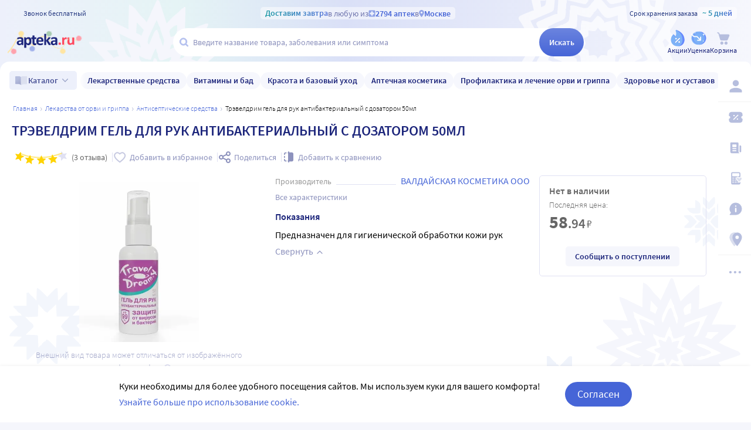

--- FILE ---
content_type: application/javascript
request_url: https://static.apteka.ru/site/client/js/1594.781fd8f4c2c62df6fe03.js
body_size: 58162
content:
"use strict";(self.webpackChunkapteka_ru_client=self.webpackChunkapteka_ru_client||[]).push([[1594],{9620:
/*!**********************************************************************************!*\
  !*** ./src/views/product/PrescriptionInfo/PrescriptionInfoPopup.vue + 2 modules ***!
  \**********************************************************************************/function(e,t,i){i.d(t,{A:function(){return d}});var n=i(20641),r=i(50953),o=i(75660),s={class:"PrescriptionInfoPopup__icon"},u=(0,n.Lk)("strong",null,"Этот препарат зарегистрирован как рецептурный.",-1),a=(0,n.Lk)("p",null,"Это означает, что он доступен для заказа на сайте, но в аптеке необходимо предъявить рецепт.",-1),l={key:0},c={key:1};var d=(0,n.pM)({props:{recipeInPh:{type:Boolean,default:!1}},emits:["close"],setup:function(e,t){var i=t.emit,d=e,p=(0,r.EW)(function(){return d.recipeInPh?"Рецепт остаётся в&nbsp;аптеке":"Рецептурный препарат"});return function(t,d){var v=(0,n.g2)("icon-svg");return(0,n.uX)(),(0,n.Wv)(o.A,{class:"PrescriptionInfoPopup",title:(0,r.R1)(p),confirmText:"Понятно",width:386,onClose:d[0]||(d[0]=function(e){return i("close")}),onConfirm:d[1]||(d[1]=function(e){return i("close")})},{default:(0,n.k6)(function(){return[(0,n.Lk)("div",s,[(0,n.bF)(v,{symbol:e.recipeInPh?"properties_onlyreciep":"properties_reciep"},null,8,["symbol"])]),u,a,e.recipeInPh?((0,n.uX)(),(0,n.CE)("p",l," В соответствии с правилами, после отпуска в аптеке, рецепт заберут если на нем нет пометки «По специальному назначению». ")):((0,n.uX)(),(0,n.CE)("p",c," В случае отсутствия рецепта фармацевт вправе отказать вам в покупке данного препарата в соответствии с правилами отпуска лекарственных средств. "))]}),_:1},8,["title"])}}})},48318:
/*!*************************************************************!*\
  !*** ./src/components/scroll-spy/ScrollSpy.vue + 4 modules ***!
  \*************************************************************/function(e,t,i){i.d(t,{A:function(){return v}});var n=i(20641),r=i(90033),o=i(53751),s={class:"ScrollspyContents"},u=["textContent"],a={class:"ScrollspyContents__topics"},l=["innerHTML","data-text","href","aria-current","onClick"];var c=i(15215),d=i(38599),p=(0,n.pM)({name:"ScrollSpy",props:{headersList:{type:Array,default:function(){return[]}},title:{type:String,default:"Название страницы"},contentSelector:{type:String,default:"[data-scrollspy-content]"},itemSelector:{type:String,default:"[data-scrollspy-item]"}},expose:["updateIndex"],serverPrefetch:function(){return(0,c.sH)(this,void 0,void 0,function(){return(0,c.YH)(this,function(e){switch(e.label){case 0:return[4,this.createSSRIndex()];case 1:return e.sent(),[2]}})})},data:function(){return{index:[],textTimeout:null,resizeTextBinded:null}},computed:{headerHeight:function(){var e=document.querySelector(".body__header");return e?e.clientHeight:0},productPanelHeight:function(){var e=document.querySelector(".ProductPanel");return e?e.clientHeight:0}},mounted:function(){this.updateIndex(),this.resizeTextBinded=this.resizeText.bind(this),window.addEventListener("resize",this.resizeTextBinded),window.addEventListener("scroll",this.resizeTextBinded),d.A.$on("refresh-scroll-spy",this.updateIndex)},beforeUnmount:function(){window.removeEventListener("resize",this.resizeTextBinded),window.removeEventListener("scroll",this.resizeTextBinded),this.resizeTextBinded=null},methods:{clickHandler:function(e){window.scrollTo({top:e-(this.productPanelHeight+this.headerHeight),behavior:"smooth"})},createSSRIndex:function(){var e;return(0,c.sH)(this,void 0,void 0,function(){return(0,c.YH)(this,function(t){return(null===(e=this.headersList)||void 0===e?void 0:e.length)?(this.index=this.headersList.map(function(e,t){return{id:t,name:e,positionTop:0,positionBottom:0,isActive:0===t}}),[2]):[2]})})},scrollSpyIndex:function(){var e=this;this.index=[];var t=document.querySelector(this.contentSelector),i=null==t?void 0:t.querySelectorAll(this.itemSelector);(null==i?void 0:i.length)&&i.forEach(function(t,i){if(null===t.getAttribute("data-scrollspy-skip")){var n=t.getBoundingClientRect(),r=t.getAttribute("data-scrollspy-item");(r||t.innerHTML)&&e.index.push({id:i,html:r||t.innerHTML,name:r||t.innerText,positionTop:n.top+window.pageYOffset,positionBottom:n.bottom+window.pageYOffset,isActive:!1})}})},scrollSpy:function(){var e=document.querySelector(".ProductPanel"),t=e?e.clientHeight:0,i=window.innerHeight,n=window.scrollY+t+this.headerHeight,r=window.scrollY+i;this.index=this.index.map(function(e,t,o){if(!e.positionTop||!e.positionBottom)return(0,c.Cl)((0,c.Cl)({},e),{isActive:!1});var s=e.positionTop,u=o[t+1]?o[t+1].positionTop:void 0;if(s<=n&&u&&u<=n)return(0,c.Cl)((0,c.Cl)({},e),{isActive:!1});if(s<=n&&u&&u>=n+.1*i)return(0,c.Cl)((0,c.Cl)({},e),{isActive:!0});if(s<=n&&void 0===u)return(0,c.Cl)((0,c.Cl)({},e),{isActive:!0});if(s>=n&&s<=r){if(0===t)return(0,c.Cl)((0,c.Cl)({},e),{isActive:!0});if(s<=r-.3*i)return(0,c.Cl)((0,c.Cl)({},e),{isActive:!0})}return(0,c.Cl)((0,c.Cl)({},e),{isActive:!1})})},resizeText:function(){var e=this;clearTimeout(this.textTimeout),this.textTimeout=setTimeout(function(){return e.updateIndex()},300)},updateIndex:function(){this.scrollSpyIndex(),this.scrollSpy()}}});var v=(0,i(66262).A)(p,[["render",function(e,t,i,c,d,p){return(0,n.uX)(),(0,n.CE)("div",s,[e.title?((0,n.uX)(),(0,n.CE)("h5",{key:0,class:"ScrollspyContents__title",textContent:(0,r.v_)(e.title)},null,8,u)):(0,n.Q3)("",!0),(0,n.Lk)("ul",a,[((0,n.uX)(!0),(0,n.CE)(n.FK,null,(0,n.pI)(e.index,function(t,i){return(0,n.uX)(),(0,n.CE)("li",{key:i},[t.html||t.name?((0,n.uX)(),(0,n.CE)("a",{key:0,innerHTML:t.html||t.name,"data-text":t.name,href:"#"+t.name,"aria-current":t.isActive?"":null,onClick:(0,o.D$)(function(i){return e.clickHandler(t.positionTop)},["prevent"])},null,8,l)):(0,n.Q3)("",!0)])}),128))])])}]])},54051:
/*!****************************************************************!*\
  !*** ./src/views/product/compare/ComparePopup.vue + 2 modules ***!
  \****************************************************************/function(e,t,i){i.d(t,{A:function(){return l}});var n=i(20641),r=i(90033),o=i(20760),s=i(75660),u=i(46166),a=(0,n.eW)(" Очистить сравнение и добавить этот товар ");var l=(0,n.pM)({props:{message:{type:String,required:!0}},emits:["close","clear"],setup:function(e,t){var i=t.emit,l=(0,u.rd)();function c(){l.push({name:"compare"})}return function(t,u){return(0,n.uX)(),(0,n.Wv)(s.A,{class:"ComparePopup overlay",title:"Сравнение переполнено",width:386,onClose:u[1]||(u[1]=function(e){return i("close")})},{buttons:(0,n.k6)(function(){return[(0,n.bF)(o.A,{label:"Перейти к сравнению",onClick:c}),(0,n.bF)(o.A,{severity:"transparent",onClick:u[0]||(u[0]=function(e){return i("clear")})},{default:(0,n.k6)(function(){return[a]}),_:1})]}),default:(0,n.k6)(function(){return[(0,n.Lk)("p",null,(0,r.v_)(e.message),1)]}),_:1})}}})},55683:
/*!********************************************************************************!*\
  !*** ./src/components/ProgressiveDiscount/ProgressiveDiscount.vue + 9 modules ***!
  \********************************************************************************/function(e,t,i){i.d(t,{A:function(){return ie}});var n=i(20641),r=i(90033),o={class:"ProgDiscoAbout"},s={key:0,class:"ProgDiscoAbout__spinner"},u={key:1,class:"ProgDiscoAbout__content"},a={key:0,class:"ProgDiscoAbout__name"},l={class:"ProgDiscoAbout__text ProgDiscoAbout__text--subtitle"},c=(0,n.eW)(" Закажите и выкупите в аптеке "),d=(0,n.eW)(" и Ваша скидка вырастет согласно условиям "),p=(0,n.eW)("акции"),v={class:"ProgDiscoAbout__terms"},h=(0,n.eW)("Условия"),f=(0,n.eW)(" акции"),m=(0,n.eW)(":"),g=(0,n.eW)(" Период проведения"),y=(0,n.eW)(" акции"),k={class:"ProgDiscoAbout__text"},b=(0,n.eW)(" Скидка действует только на товар "),C={class:"ProgDiscoAbout__text"},P=(0,n.eW)(" Скидка "),_=(0,n.eW)("по акции"),w=(0,n.eW)(" не суммируется с другими "),I={key:2,class:"ProgDiscoAbout__text"},L={key:3,class:"ProgDiscoAbout__text"},S={class:"ProgDiscoAbout__text"},E=(0,n.eW)(" В текущем заказе по действующей скидке доступно количество не больше необходимого для перехода на следующий уровень "),X=(0,n.eW)("акции");var T=i(15215),A=i(82124),D={class:"progressiveBar__content",ref:"line"},x={key:0,class:"center"},F=(0,n.Lk)("h4",null,"Вы уже заказали максимальное количество товаров, доступное по этой акции.",-1),R=(0,n.eW)(" на уведомления в личном кабинете и мы дадим вам знать о других выгодных предложениях Аптека.ру "),$={key:1,class:"center"},V={key:0},W={key:1},O=(0,n.eW)(" Скоро ваша скидка "),M=(0,n.eW)(" будет доступна. "),B=(0,n.eW)(" Скидка будет доступна, когда мы получим информацию, о том, что заказ с предыдущими акционными товарами был выкуплен. "),Q={class:"progressiveBar__points"},H={key:0,class:"progressiveBar__percentage"},G={key:1,class:"progressiveBar__percentage"},N=(0,n.Lk)("br",null,null,-1),K=(0,n.Lk)("br",null,null,-1),z=(0,n.Lk)("br",null,null,-1),U={key:0,class:"progressiveBar__trigger"},q=(0,n.eW)(" Закажите "),Y=(0,n.eW)("еще");var j=(0,n.pM)({name:"ProgressiveBar",props:{response:{type:Object}},data:function(){return{isScroll:!1,pointWidth:44}},computed:{currentStage:function(){return this.response&&this.response.currentStage?this.response.currentStage:0},lengthOfFill:function(){var e;if(!this.response||!(null===(e=this.response.stages)||void 0===e?void 0:e.length)||!this.response.redeemedAmount)return null;var t=this.response.stages.length;return this.response.redeemedAmount&&!this.currentStage?this.pointWidth+"px":"calc(\n                    (\n                        ((100% - "+this.pointWidth*t+"px)/"+(t-1)+") * "+this.currentStage+"\n                    ) +\n                    "+this.pointWidth*(this.currentStage+1)+"px\n                )"},awaitingDiscount:function(){var e;return!(!this.response||!(null===(e=this.response.stages)||void 0===e?void 0:e.length))&&(this.response.redeemedAmount>=this.response.stages[this.currentStage].amount&&this.response.confirmedAmount<this.response.redeemedAmount)},orderNow:function(){var e;return!(!this.response||!(null===(e=this.response.stages)||void 0===e?void 0:e.length))&&(this.currentStage<=this.response.stages.length-1&&this.response.stages[this.currentStage].amount-this.response.redeemedAmount>0)},fillStyles:function(){var e;return this.response&&(null===(e=this.response.stages)||void 0===e?void 0:e.length)?{left:this.currentStage<=0?0:this.currentStage===this.response.stages.length-1?"calc(100% - 110px)":"calc(100% - 55px)",textAlign:this.currentStage<=0?"left":this.currentStage===this.response.stages.length-1?"right":"center"}:{}}},mounted:function(){this.detectResize(),"undefined"!=typeof window&&window.addEventListener("resize",this.detectResize)},beforeUnmount:function(){"undefined"!=typeof window&&window.removeEventListener("resize",this.detectResize)},methods:{detectResize:function(){var e=this.$refs.line;e&&(this.isScroll=e.scrollWidth>e.clientWidth)},close:function(){this.$store.dispatch("progressiveDiscountPopup",!1),this.$store.dispatch("progressiveDiscount",void 0)},goToSubscribes:function(){this.close(),this.$router.push({name:"user-subscribes"})},goToOrders:function(){this.close(),this.$router.push({name:"user-history"})}}}),J=i(66262);const Z=(0,J.A)(j,[["render",function(e,t,i,o,s,u){return(0,n.uX)(),(0,n.CE)("div",{class:(0,r.C4)(["progressiveBar",{"progressiveBar--hasScroll":e.isScroll}])},[(0,n.Lk)("div",D,[e.response.redeemedAmount>=e.response.stages[e.response.stages.length-1].amount?((0,n.uX)(),(0,n.CE)("div",x,[F,(0,n.Lk)("span",{class:"link",onClick:t[0]||(t[0]=function(){for(var t=[],i=0;i<arguments.length;i++)t[i]=arguments[i];return e.goToSubscribes&&e.goToSubscribes.apply(e,(0,T.gz)(t))})},"Подпишитесь"),R])):e.awaitingDiscount?((0,n.uX)(),(0,n.CE)("div",$,[e.response.stages[e.currentStage+1].discPrc?((0,n.uX)(),(0,n.CE)("h4",V," Скоро ваша скидка "+(0,r.v_)(e.response.stages[e.currentStage+1].discPrc)+"% будет доступна. ",1)):((0,n.uX)(),(0,n.CE)("h4",W,[O,e.response.stages[e.currentStage+1].discPrc?((0,n.uX)(),(0,n.CE)(n.FK,{key:0},[(0,n.eW)((0,r.v_)(e.response.stages[e.currentStage+1].discPrc)+"%",1)],64)):((0,n.uX)(),(0,n.CE)(n.FK,{key:1},[(0,n.eW)((0,r.v_)(e.response.stages[e.currentStage+1].discSum)+"₽",1)],64)),M])),B,(0,n.Lk)("div",{class:"link bold marginTop",onClick:t[1]||(t[1]=function(){for(var t=[],i=0;i<arguments.length;i++)t[i]=arguments[i];return e.goToOrders&&e.goToOrders.apply(e,(0,T.gz)(t))})}," Вы можете отслеживать статус заказа на странице “Мои заказы” ")])):e.response.stages.length>=2&&e.response.stages.length<=10?((0,n.uX)(),(0,n.CE)("div",{key:2,class:(0,r.C4)(["progressiveBar__line",{"progressiveBar__line--withWords":e.response.redeemedAmount}]),style:(0,r.Tr)({minWidth:(e.pointWidth+70)*e.response.stages.length+"px"})},[(0,n.Lk)("span",{class:(0,r.C4)(["progressiveBar__fill",{"progressiveBar__fill--full":e.currentStage===e.response.stages.length-1}]),style:(0,r.Tr)({width:e.lengthOfFill})},[e.response.stages[e.currentStage].discPrc?((0,n.uX)(),(0,n.CE)("span",{key:0,class:"progressiveBar__fill-percentage",style:(0,r.Tr)(e.fillStyles)}," Ваша скидка "+(0,r.v_)(e.response.stages[e.currentStage].discPrc)+"% ",5)):((0,n.uX)(),(0,n.CE)("span",{key:1,class:"progressiveBar__fill-percentage",style:(0,r.Tr)(e.fillStyles)}," Ваша скидка "+(0,r.v_)(e.response.stages[e.currentStage].discSum)+"₽ ",5)),(0,n.Lk)("span",{class:"progressiveBar__fill-amount",style:(0,r.Tr)(e.fillStyles)}," Вы приобрели "+(0,r.v_)(e.response.confirmedAmount)+" упаков"+(0,r.v_)(e.$f.pluralize(e.response.redeemedAmount,"ку","ки","ок")),5)],6),(0,n.Lk)("span",Q,[((0,n.uX)(!0),(0,n.CE)(n.FK,null,(0,n.pI)(e.response.stages,function(t,i){return(0,n.uX)(),(0,n.CE)("span",{class:"progressiveBar__point",key:t.discPrc+i},[t.discPrc?((0,n.uX)(),(0,n.CE)("span",H,(0,r.v_)(t.discPrc)+"%",1)):((0,n.uX)(),(0,n.CE)("span",G,(0,r.v_)(t.discSum)+"₽",1)),(0,n.Lk)("span",{class:"progressiveBar__amount",style:(0,r.Tr)({textAlign:0===i?"left":i===e.response.stages.length-1?"right":"center"})},[0===i&&i!==e.response.stages.length-1?((0,n.uX)(),(0,n.CE)(n.FK,{key:0},[1===t.amount?((0,n.uX)(),(0,n.CE)(n.FK,{key:0},[(0,n.eW)((0,r.v_)(t.amount),1)],64)):((0,n.uX)(),(0,n.CE)(n.FK,{key:1},[(0,n.eW)("1-"+(0,r.v_)(t.amount),1)],64))],64)):((0,n.uX)(),(0,n.CE)(n.FK,{key:1},[t.amount>=1e6?((0,n.uX)(),(0,n.CE)(n.FK,{key:0},[(0,n.eW)(" Более "+(0,r.v_)(e.response.stages[i-1].amount)+" ",1),N,(0,n.eW)(" упаков"+(0,r.v_)(e.$f.pluralize(e.response.stages[i-1].amount,"ки","ок","ок")),1)],64)):e.response.stages[i-1].amount+1===t.amount?((0,n.uX)(),(0,n.CE)(n.FK,{key:1},[(0,n.eW)((0,r.v_)(t.amount)+" ",1),K,(0,n.eW)(" упаков"+(0,r.v_)(e.$f.pluralize(t.amount,"ка","ки","ок")),1)],64)):((0,n.uX)(),(0,n.CE)(n.FK,{key:2},[(0,n.eW)((0,r.v_)(e.response.stages[i-1].amount+1)+"-"+(0,r.v_)(t.amount)+" ",1),z,(0,n.eW)(" упаков"+(0,r.v_)(e.$f.pluralize(t.amount,"ка","ки","ок")),1)],64))],64))],4)])}),128))])],6)):(0,n.Q3)("",!0)],512),e.orderNow?((0,n.uX)(),(0,n.CE)("div",U,[e.currentStage!==e.response.stages.length-1?((0,n.uX)(),(0,n.CE)(n.FK,{key:0},[q,e.response.redeemedAmount?((0,n.uX)(),(0,n.CE)(n.FK,{key:0},[Y],64)):(0,n.Q3)("",!0),(0,n.eW)(" "+(0,r.v_)(e.response.stages[e.currentStage].amount-e.response.redeemedAmount)+" упаков"+(0,r.v_)(e.$f.pluralize(e.response.stages[e.currentStage].amount-e.response.redeemedAmount,"ку","ки","ок"))+" для получения скидки ",1),e.response.stages[e.currentStage+1].discPrc?((0,n.uX)(),(0,n.CE)(n.FK,{key:1},[(0,n.eW)((0,r.v_)(e.response.stages[e.currentStage+1].discPrc)+"%",1)],64)):((0,n.uX)(),(0,n.CE)(n.FK,{key:2},[(0,n.eW)((0,r.v_)(e.response.stages[e.currentStage+1].discSum)+"₽",1)],64))],64)):((0,n.uX)(),(0,n.CE)(n.FK,{key:1},[(0,n.eW)(" Вам доступно еще "+(0,r.v_)(e.response.stages[e.currentStage].amount-e.response.redeemedAmount)+" упаков"+(0,r.v_)(e.$f.pluralize(e.response.stages[e.currentStage].amount-e.response.redeemedAmount,"ка","ки","ок"))+" со скидкой ",1),e.response.stages[e.currentStage].discPrc?((0,n.uX)(),(0,n.CE)(n.FK,{key:0},[(0,n.eW)((0,r.v_)(e.response.stages[e.currentStage].discPrc)+"%",1)],64)):((0,n.uX)(),(0,n.CE)(n.FK,{key:1},[(0,n.eW)((0,r.v_)(e.response.stages[e.currentStage].discSum)+"₽",1)],64))],64))])):(0,n.Q3)("",!0)],2)}]]);var ee=Z,te=(0,n.pM)({name:"ProgDiscoAbout",emits:["error"],components:{ProgressiveBar:ee},props:{recipe:Boolean},data:function(){return{}},computed:(0,T.Cl)((0,T.Cl)({},(0,A.aH)({response:function(e){var t=e.progressiveDiscount;if("204"!==t)return t||void 0;this.$emit("error")}})),{isProductPage:function(){return"product"===this.$route.name}})});var ie=(0,J.A)(te,[["render",function(e,t,i,T,A,D){var x=(0,n.g2)("spinner"),F=(0,n.g2)("app-link"),R=(0,n.g2)("ProgressiveBar");return(0,n.uX)(),(0,n.CE)("div",o,[e.response?((0,n.uX)(),(0,n.CE)("div",u,[e.recipe?((0,n.uX)(),(0,n.CE)("div",a,"Больше заказанных упаковок - больше скидка!")):(0,n.Q3)("",!0),(0,n.Lk)("div",l,[c,(0,n.Lk)("span",null,[e.isProductPage?((0,n.uX)(),(0,n.CE)(n.FK,{key:0},[(0,n.eW)((0,r.v_)(e.response.goodVendorName),1)],64)):((0,n.uX)(),(0,n.Wv)(F,{key:1,to:{name:"product",params:{id:e.response.goodVendorId}},onClick:t[0]||(t[0]=function(t){return e.$emit("error")})},{default:(0,n.k6)(function(){return[(0,n.eW)((0,r.v_)(e.response.goodVendorName),1)]}),_:1},8,["to"]))]),d,e.recipe?((0,n.uX)(),(0,n.CE)(n.FK,{key:0},[p],64)):(0,n.Q3)("",!0)]),(0,n.Lk)("div",v,[(0,n.Lk)("span",null,[h,e.recipe?((0,n.uX)(),(0,n.CE)(n.FK,{key:0},[f],64)):(0,n.Q3)("",!0),m]),g,e.recipe?((0,n.uX)(),(0,n.CE)(n.FK,{key:0},[y],64)):(0,n.Q3)("",!0),(0,n.eW)(": "+(0,r.v_)(e.$f.dateformat(e.response.startDate,"dd  mmmm yyyy"))+" - "+(0,r.v_)(e.$f.dateformat(e.response.endDate,"dd  mmmm yyyy")),1)]),e.response?((0,n.uX)(),(0,n.Wv)(R,{key:1,class:"ProgDiscoAbout__progressBlock",response:e.response},null,8,["response"])):(0,n.Q3)("",!0),(0,n.Lk)("div",k,[b,(0,n.Lk)("span",null,[e.isProductPage?((0,n.uX)(),(0,n.CE)(n.FK,{key:0},[(0,n.eW)((0,r.v_)(e.response.goodVendorName),1)],64)):((0,n.uX)(),(0,n.Wv)(F,{key:1,to:{name:"product",params:{id:e.response.goodVendorId}},onClick:t[1]||(t[1]=function(t){return e.$emit("error")})},{default:(0,n.k6)(function(){return[(0,n.eW)((0,r.v_)(e.response.goodVendorName),1)]}),_:1},8,["to"]))])]),(0,n.Lk)("div",C,[P,e.recipe?((0,n.uX)(),(0,n.CE)(n.FK,{key:0},[_],64)):(0,n.Q3)("",!0),w]),e.recipe?((0,n.uX)(),(0,n.CE)("div",I," Если заказ, в котором содержатся акционные товары, будет отменен, товары не будут учтены в акции ")):((0,n.uX)(),(0,n.CE)("div",L," Если заказ, в котором содержатся товары со скидкой будет отменён, то данные товары не будут учтены в общем количестве ")),(0,n.Lk)("div",S,[E,e.recipe?((0,n.uX)(),(0,n.CE)(n.FK,{key:0},[X],64)):(0,n.Q3)("",!0)])])):((0,n.uX)(),(0,n.CE)("div",s,[(0,n.bF)(x,{class:"spinner"})]))])}]])},73303:
/*!****************************************************************************!*\
  !*** ./src/components/ScrollBoxArticles/ScrollBoxArticles.vue + 5 modules ***!
  \****************************************************************************/function(e,t,i){i.d(t,{A:function(){return X}});var n=i(20641),r=i(90033),o=i(50953),s=i(46166),u=i(19061),a=i(44506),l=i(76835),c=["itemid"],d=["content"],p=["content"],v={class:"ArticleTile__name"},h={itemprop:"headline"},f={key:0,class:"ArticleTile__text"},m={itemprop:"text"},g={class:"ArticleTile__author"},y={key:0,itemprop:"author",itemscope:"",itemtype:"https://schema.org/Person"},k={itemprop:"name"},b=(0,n.Lk)("span",null,"Читать далее",-1);var C=(0,n.pM)({props:{article:null},setup:function(e){var t=e,i=(0,s.rd)(),C=(0,o.EW)(function(){return{name:"blog-article",params:{id:t.article.id,category:t.article.category.url}}}),P=(0,o.EW)(function(){return i.resolve(C.value).href}),_=(0,o.EW)(function(){var e=t.article,i=e.previewPicture;return e.previewPictureWebp||i||void 0}),w=(0,o.EW)(function(){var e=t.article.previewText;return e?(0,l.A)(e):void 0});return function(t,i){var s=(0,n.g2)("router-link"),l=(0,n.g2)("icon-svg");return(0,n.uX)(),(0,n.CE)("article",{class:"ArticleTile",itemtype:"https://schema.org/BlogPosting",itemid:(0,o.R1)(P),itemscope:""},[(0,n.Lk)("meta",{itemprop:"datePublished",content:e.article.activeFrom},null,8,d),(0,o.R1)(_)?((0,n.uX)(),(0,n.CE)("meta",{key:0,itemprop:"image",content:(0,o.R1)(_)},null,8,p)):(0,n.Q3)("",!0),(0,n.bF)(s,{class:"ArticleTile-content",to:(0,o.R1)(C)},{default:(0,n.k6)(function(){return[(0,n.bF)(u.A,{class:"ArticleTile__image",src:e.article.previewPicture||void 0,webp:e.article.previewPictureWebp||void 0},null,8,["src","webp"]),(0,n.Lk)("div",v,[(0,n.Lk)("span",h,(0,r.v_)(e.article.name),1)]),(0,o.R1)(w)?((0,n.uX)(),(0,n.CE)("div",f,[(0,n.Lk)("span",m,(0,r.v_)((0,o.R1)(w)),1)])):(0,n.Q3)("",!0)]}),_:1},8,["to"]),(0,n.Lk)("div",g,[e.article.author?((0,n.uX)(),(0,n.CE)("div",y,[(0,n.bF)(s,{itemprop:"url",to:{name:"blog-author",params:{id:e.article.author.id}}},{default:(0,n.k6)(function(){return[e.article.author.photo?((0,n.uX)(),(0,n.Wv)(a.A,{key:0,src:e.article.author.photo},null,8,["src"])):(0,n.Q3)("",!0),(0,n.Lk)("b",k,(0,r.v_)(e.article.author.name),1)]}),_:1},8,["to"])])):(0,n.Q3)("",!0)]),(0,n.bF)(s,{class:"ArticleTile__link",to:(0,o.R1)(C)},{default:(0,n.k6)(function(){return[b,(0,n.bF)(l,{symbol:"rarr"})]}),_:1},8,["to"])],8,c)}}}),P=i(76072),_={class:"ScrollBoxArticles"},w={class:"ScrollBoxArticles__title"},I={"data-scrollspy-item":"ПРОздоровье"},L=(0,n.Lk)("img",{alt:"",src:"/static/images/cat-notebook.svg"},null,-1),S=(0,n.Lk)("span",null,"Читайте другие статьи",-1),E=(0,n.eW)("в блоге ПРОЗдоровье");var X=(0,n.pM)({props:{articles:null,title:{default:"Блог ПРОздоровье"},label:{default:"Все статьи"}},setup:function(e){var t=(0,o.KR)(null),i=(0,o.KR)(!1);return(0,n.sV)(function(){var e,n=(null===(e=t.value)||void 0===e?void 0:e.offsetWidth)||0;i.value=n>=220}),function(o,s){var u=(0,n.g2)("icon-svg"),a=(0,n.g2)("router-link");return(0,n.uX)(),(0,n.CE)("div",_,[(0,n.Lk)("div",w,[(0,n.bF)(u,{symbol:"nav_prohealth"}),(0,n.Lk)("h2",I,[(0,n.bF)(a,{to:{name:"blog-articles"}},{default:(0,n.k6)(function(){return[(0,n.eW)((0,r.v_)(e.title),1)]}),_:1})]),i.value?(0,n.Q3)("",!0):((0,n.uX)(),(0,n.Wv)(a,{key:0,to:{name:"blog-articles"}},{default:(0,n.k6)(function(){return[(0,n.Lk)("span",null,(0,r.v_)(e.label),1),(0,n.bF)(u,{symbol:"arrow_right"})]}),_:1}))]),(0,n.bF)(P.A,{class:"ScrollBoxArticles__scrollbox"},{default:(0,n.k6)(function(){return[((0,n.uX)(!0),(0,n.CE)(n.FK,null,(0,n.pI)(e.articles,function(e,t){return(0,n.uX)(),(0,n.CE)("li",{key:t},[(0,n.bF)(C,{article:e},null,8,["article"])])}),128))]}),_:1}),(0,n.Lk)("div",{class:"ScrollBoxArticles__pussycat",ref:function(e,i){i.pussycat=e,t.value=e}},[i.value?((0,n.uX)(),(0,n.CE)(n.FK,{key:0},[L,(0,n.Lk)("p",null,[(0,n.bF)(a,{to:{name:"blog-articles"}},{default:(0,n.k6)(function(){return[S,(0,n.Lk)("span",null,[E,(0,n.bF)(u,{symbol:"rarr"})])]}),_:1})])],64)):(0,n.Q3)("",!0)],512)])}}})},81594:
/*!***************************************************!*\
  !*** ./src/views/product/index.vue + 153 modules ***!
  \***************************************************/function(e,t,i){i.r(t),i.d(t,{default:function(){return $s}});var n=i(15215),r=i(20641),o=i(90033),s={key:3,class:"ViewProductPage",itemscope:"",itemtype:"http://schema.org/Product"},u=["content"],a={key:0,class:"ViewProductPage__panel"},l={class:"ViewProductPage__title",itemprop:"name"},c={class:"ViewProductPage__grid"},d={class:"ViewProductPage__photos"},p={key:0,class:"ViewProductPage__photosActions"},v={class:"ViewProductPage__variants"},h=["src","alt"],f=(0,r.eW)("Все товары бренда "),m=["src","alt"],g=(0,r.eW)("Все товары бренда "),y={class:"ViewProductPage__sidebar"},k={key:3,class:"ViewProductPage__delivery"};var b=i(82124),C=i(24177),P=i(234),_=i(77043);var w=i(84167),I=i(98276),L=i(92644),S=i(81030),E=i(86653),X={class:"ProductSkeleton"},T={class:"ProductSkeleton__info"},A={class:"ProductSkeleton__images"},D={class:"ProductSkeleton__photos"};var x=(0,r.pM)({setup:function(e){return function(e,t){return(0,r.uX)(),(0,r.CE)("div",X,[(0,r.bF)(E.A,{class:"ProductSkeleton__title"}),(0,r.Lk)("div",T,[(0,r.Lk)("div",A,[(0,r.Lk)("div",D,[((0,r.uX)(),(0,r.CE)(r.FK,null,(0,r.pI)(3,function(e){return(0,r.bF)(E.A,{key:e})}),64))]),(0,r.bF)(E.A,{class:"ProductSkeleton__photo"})]),(0,r.bF)(E.A,{class:"ProductSkeleton__variants"}),(0,r.bF)(E.A,{class:"ProductSkeleton__price"})]),(0,r.bF)(E.A,{class:"ProductSkeleton__subinfo"})])}}}),F=i(91042),R=i(98219),$=i(69425),V={class:"ProductIndications"},W={class:"ProductIndications__title"};var O=i(46641),M=/<\/?[a-z][\s\S]*>/i,B=(0,r.pM)({name:"ProductIndications",components:{ReadMore:O.A},props:{mobileView:Boolean},computed:(0,n.Cl)((0,n.Cl)({},(0,b.L8)("product",["iteminfo"])),{displayText:function(){var e=this.iteminfo;return e?this.mobileView?e.description||null:!e.indic||M.test(e.indic)?null:e.indic:null}})}),Q=i(66262);var H=(0,Q.A)(B,[["render",function(e,t,i,n,s,u){var a=(0,r.g2)("ReadMore");return(0,r.uX)(),(0,r.CE)("div",V,[e.displayText?((0,r.uX)(),(0,r.Wv)(a,{key:0,text:"<span itemprop='description'>"+e.displayText+"</span>",moreStr:e.mobileView?"Показать всё":"Все показания",lessStr:"Свернуть",expanded:!e.mobileView,lineClamp:"2",scrollWrap:!0},{default:(0,r.k6)(function(){return[(0,r.Lk)("h3",W,(0,o.v_)(e.mobileView?"Описание":"Показания"),1)]}),_:1},8,["text","moreStr","expanded"])):(0,r.Q3)("",!0)])}]]),G=["aria-controls","aria-hidden"],N={class:"GoodsetsCarousel__stage",ref:"stage"},K={key:0,class:"GoodsetsCarousel__buttons"},z={key:1,class:"GoodsetsCarousel__dots"},U=["data-checked"];var q=i(50953),Y=i(19061),j={class:"GoodsetRecItem"},J={class:"GoodsetRecItem__photo"},Z={class:"GoodsetRecItem__info"},ee={key:0},te={class:"GoodsetRecItem__price"},ie={key:0};var ne=(0,r.pM)({props:{goodset:{type:Object,required:!0}},setup:function(e){var t=e,i=(0,q.EW)(function(){var e=t.goodset,i=e.id;return{name:"product",params:{id:e.humanableUrl||i}}});return function(t,n){var s=(0,r.g2)("money"),u=(0,r.g2)("app-link");return(0,r.uX)(),(0,r.CE)("div",j,[(0,r.bF)(u,{to:(0,q.R1)(i)},{default:(0,r.k6)(function(){return[(0,r.Lk)("div",J,[(0,r.bF)(Y.A,{photo:e.goodset.photos||void 0,size:"medium"},null,8,["photo"])]),(0,r.Lk)("div",Z,[e.goodset.name?((0,r.uX)(),(0,r.CE)("strong",ee,(0,o.v_)(e.goodset.name),1)):(0,r.Q3)("",!0),(0,r.Lk)("div",te,[e.goodset.price?(0,r.Q3)("",!0):((0,r.uX)(),(0,r.CE)("em",ie,"Товара нет в наличии")),(0,r.bF)(s,{size:"4",value:e.goodset.price},null,8,["value"]),e.goodset.noDiscPrice?((0,r.uX)(),(0,r.Wv)(s,{key:1,value:e.goodset.noDiscPrice,size:"5",stroke:""},null,8,["value"])):(0,r.Q3)("",!0)])])]}),_:1},8,["to"])])}}}),re=(0,r.pM)({name:"GoodsetsCarousel",components:{CarouselItem:ne},props:{goodSets:{type:Array,required:!0}},data:function(){return{stage:void 0,items:void 0,checked:0,hidden:!1,controls:this.goodSets.length>1,autoplayDelay:5,autoplayTimer:void 0}},mounted:function(){return(0,n.sH)(this,void 0,void 0,function(){var e,t=this;return(0,n.YH)(this,function(i){return this.stage=this.$refs.stage,this.items=this.stage.querySelector(":scope > ol"),(e=this.$el).addEventListener("mouseenter",function(){return t.hover(!0)}),e.addEventListener("mouseleave",function(){return t.hover(!1)}),this.autoplayRun(this.autoplayDelay),[2]})})},computed:{routeId:function(){return this.$route.params.id},queryV:function(){return this.$route.query.v}},methods:{hover:function(e){this.autoplayRun(e?0:this.autoplayDelay)},goto:function(e){void 0===e&&(e=0),this.setSlide(e)},next:function(e){void 0===e&&(e=1);var t=this.checked+e,i=this.goodSets.length-1;t>i?t=0:t<0&&(t=i),this.setSlide(t)},setSlide:function(e){void 0===e&&(e=0);var t=this.goodSets.length-1;this.checked=e<0?0:e>=t?t:e,this.items.style.left=0===this.checked?"0":"-"+100*this.checked+"%"},autoplayRun:function(e){var t=this;void 0!==this.autoplayTimer&&(clearInterval(this.autoplayTimer),delete this.autoplayTimer),e&&(this.autoplayTimer=setInterval(function(){return t.next()},1e3*e))}},watch:{routeId:function(){this.goto(0)},queryV:function(){this.goto(0)}}});var oe=(0,Q.A)(re,[["render",function(e,t,i,n,o,s){var u=(0,r.g2)("CarouselItem");return(0,r.uX)(),(0,r.CE)("div",{class:"GoodsetsCarousel","aria-controls":e.controls?"":void 0,"aria-hidden":e.hidden||void 0},[(0,r.Lk)("div",N,[(0,r.Lk)("ol",null,[((0,r.uX)(!0),(0,r.CE)(r.FK,null,(0,r.pI)(e.goodSets,function(e,t){return(0,r.uX)(),(0,r.CE)("li",{key:t},[(0,r.bF)(u,{goodset:e},null,8,["goodset"])])}),128))])],512),e.controls?((0,r.uX)(),(0,r.CE)("div",K,[(0,r.Lk)("button",{type:"button",onClick:t[0]||(t[0]=function(t){return e.next(1)})}),(0,r.Lk)("button",{type:"button",onClick:t[1]||(t[1]=function(t){return e.next(-1)})})])):(0,r.Q3)("",!0),e.controls?((0,r.uX)(),(0,r.CE)("div",z,[((0,r.uX)(!0),(0,r.CE)(r.FK,null,(0,r.pI)(e.goodSets,function(t,i){return(0,r.uX)(),(0,r.CE)("b",{"data-checked":e.checked===i||void 0,key:i},null,8,U)}),128))])):(0,r.Q3)("",!0)],8,G)}]]),se={class:"GoodSetRecommended"},ue={class:"GoodSetRecommended__title"},ae=(0,r.Lk)("span",null,"Вместе выгоднее!",-1),le={class:"GoodSetRecommended__carousel"};var ce=(0,r.pM)({props:{items:{type:Array,required:!0}},setup:function(e){return function(t,i){return(0,r.uX)(),(0,r.CE)("div",se,[(0,r.Lk)("div",ue,[ae,(0,r.Lk)("small",null," Этот товар входит в "+(0,o.v_)(e.items.length)+" набор"+(0,o.v_)(t.$f.pluralize(e.items.length,"","а","ов")),1)]),(0,r.Lk)("div",le,[(0,r.bF)(oe,{goodSets:e.items},null,8,["goodSets"])])])}}}),de={key:0},pe={key:1};var ve=i(90349),he=i(/*! es6-promise */86964),fe=(0,r.pM)({name:"ProductPreparationInfo",props:{product:{type:Object,required:!0},title:{type:String,default:function(){return""}},price:{type:Number,default:function(){return 0}}},data:function(){return{}},serverPrefetch:function(){return(0,n.sH)(this,void 0,he,function(){return(0,n.YH)(this,function(e){return this.topCities().length?[2]:[2,this.$store.dispatch("city/getCities")]})})},mounted:function(){return(0,n.sH)(this,void 0,void 0,function(){return(0,n.YH)(this,function(e){switch(e.label){case 0:return this.topCities().length?[3,2]:[4,this.$store.dispatch("city/getCities")];case 1:e.sent(),e.label=2;case 2:return[2]}})})},computed:(0,n.Cl)((0,n.Cl)((0,n.Cl)((0,n.Cl)({},(0,b.aH)("product",{prepInfo:"preparationInfo"})),(0,b.L8)("city",["topCities"])),(0,b.L8)(["isMobileView"])),{towns:function(){return this.topCities({cutMoscow:!0})},townPrep:function(){var e=this.$store.state.selectedCity||{},t=e.prepositionalName,i=e.name;return t||i?"в "+(t||i)+" ":""},priceString:function(){return this.price+" рубл"+(0,ve.A)(Math.floor(this.price),"ь","я","ей")+"."}})});var me=(0,Q.A)(fe,[["render",function(e,t,i,n,s,u){var a,l=(0,r.g2)("app-link"),c=(0,r.g2)("router-link");return e.prepInfo&&e.towns.length?((0,r.uX)(),(0,r.CE)("div",{key:0,class:(0,o.C4)(["ProductPrepInfo",{"ProductPrepInfo--mobileView":e.isMobileView}])},[(0,r.Lk)("ul",null,[(0,r.Lk)("li",null," Купить "+(0,o.v_)(e.title)+" "+(0,o.v_)(e.townPrep)+" можно в удобной для вас аптеке, сделав заказ на Apteka.ru. ",1),e.price?((0,r.uX)(),(0,r.CE)("li",pe,"Цена на "+(0,o.v_)(e.title)+" "+(0,o.v_)(e.townPrep)+"– "+(0,o.v_)(e.priceString),1)):((0,r.uX)(),(0,r.CE)("li",de,"Низкая цена на "+(0,o.v_)(e.title)+" "+(0,o.v_)(e.townPrep),1)),(0,r.Lk)("li",null,"Инструкция по применению для "+(0,o.v_)(e.title),1),(0,r.Lk)("li",null,"Цены на "+(0,o.v_)(e.prepInfo.name)+" в других городах",1),(0,r.Lk)("li",null,[(0,r.Lk)("div",null,[(0,r.bF)(l,{to:{name:"preparation-city",params:{url:null===(a=e.prepInfo)||void 0===a?void 0:a.url}},disableProvince:!0},{default:(0,r.k6)(function(){return[(0,r.eW)("Купить "+(0,o.v_)(e.prepInfo.name),1)]}),_:1},8,["to"])]),((0,r.uX)(!0),(0,r.CE)(r.FK,null,(0,r.pI)(e.towns,function(t,i){var n;return(0,r.uX)(),(0,r.CE)("div",{key:i},[(0,r.bF)(c,{to:{name:"preparation-city",params:{province:t.url,url:null===(n=e.prepInfo)||void 0===n?void 0:n.url}}},{default:(0,r.k6)(function(){return[(0,r.eW)((0,o.v_)(e.prepInfo.name)+" в "+(0,o.v_)(t.prepositionalName),1)]}),_:2},1032,["to"])])}),128))])])],2)):(0,r.Q3)("",!0)}]]),ge=i(53751),ye={class:"PrescriptionInfo"},ke={key:0},be=[(0,r.Lk)("b",null,"Рецепт остаётся в аптеке",-1),(0,r.Lk)("span",null,"Фармацевт может потребовать оставить рецепт в аптеке",-1)],Ce={key:1},Pe=[(0,r.Lk)("b",null,"Рецептурный препарат",-1),(0,r.Lk)("span",null,"Фармацевт должен спросить рецепт",-1)];var _e=i(9620),we=(0,r.pM)({name:"PrescriptionInfo",props:{product:{type:Object,required:!0}},components:{PrescriptionInfoPopup:_e.A},data:function(){return{popupShow:!1}}});var Ie=(0,Q.A)(we,[["render",function(e,t,i,n,o,s){var u=(0,r.g2)("icon-svg"),a=(0,r.g2)("PrescriptionInfoPopup");return(0,r.uX)(),(0,r.CE)("div",ye,[(0,r.Lk)("button",{class:"PrescriptionInfo__button",onClick:t[0]||(t[0]=(0,ge.D$)(function(t){return e.popupShow=!0},["prevent"]))},[(0,r.bF)(u,{symbol:e.product.recipeInPh?"info_recieponly":"warning"},null,8,["symbol"]),e.product.recipeInPh?((0,r.uX)(),(0,r.CE)("span",ke,be)):((0,r.uX)(),(0,r.CE)("span",Ce,Pe))]),e.popupShow?((0,r.uX)(),(0,r.Wv)(a,{key:0,"recipe-in-ph":e.product.recipeInPh,onClose:t[1]||(t[1]=function(t){return e.popupShow=!1})},null,8,["recipe-in-ph"])):(0,r.Q3)("",!0)])}]]),Le={class:"ProductVariants resize-observed"},Se={key:1,class:"ProductVariants__level"},Ee={class:"ProductVariants__levelLabel"},Xe={key:0},Te={key:1};var Ae=i(29285),De=["aria-selected"],xe=["aria-label","href"],Fe=["content"],Re=["content"],$e={key:1,itemprop:"priceCurrency",content:"RUB"},Ve=["content"],We=["href"],Oe={class:"variantButton__button"},Me={class:"variantButton__photo"},Be={class:"variantButton__descr"},Qe={key:0,class:"variantButton__hasDiscountBadge"},He={key:1},Ge=(0,r.Lk)("s",null,"Нет в наличии",-1),Ne=["textContent"],Ke={key:2},ze={class:"variantButton__badges"},Ue={key:0,class:"badge"},qe={key:1,class:"badge badge--cheaper"},Ye={key:3,class:"variantButton__rating"},je=["textContent"];var Je=i(40438),Ze=(0,r.pM)({name:"VariantButton",components:{PhotoPicture:Y.A,RatingStars:Je.A},props:{item:{type:Object,required:!0},selected:{type:Boolean,default:function(){return!1}}},computed:{photoSrc:function(){var e,t=void 0,i=this.item.fileInst||[];for(var n in i)if(i[n].photos&&(null===(e=i[n].photos)||void 0===e?void 0:e.preview)){t=i[n].photos;break}return(null==t?void 0:t.preview)||void 0},goodsetLabel:function(){var e;return!!(null===(e=this.item.iPhGoodSetsIds)||void 0===e?void 0:e.length)},amountInCartTyped:function(){var e=this.item.typedPrices;return(null==e?void 0:e.reduce(function(e,t){return e+(t.dbPrice?t.amountInCart:0)},0))||0},amountInCart:function(){var e=this.item,t=e.price,i=e.amountInCart,n=e.typedPrices;return e.discount&&n?this.amountInCartTyped:t&&i||0},href:function(){var e=this.item,t=e.humanableUrl,i=e.id,n=this.$route.params.province,r="/product/"+(t||i)+"/";return n?"/"+n+r:r},expectDate:function(){var e;if(!(null===(e=this.item)||void 0===e?void 0:e.incoming))return null;var t=new Date(this.item.incoming);return isNaN(t.getTime())?null:t},priceValidUntil:function(){var e=new Date;return(e=!this.inStock&&this.expectDate?this.expectDate:new Date(e.setMonth(e.getMonth()+3))).toISOString().split("T")[0]},inStock:function(){return!!this.item.price&&this.item.price>0}},methods:{click:function(){this.$emit("click",this.item.id)}}});const et=(0,Q.A)(Ze,[["render",function(e,t,i,s,u,a){var l=(0,r.g2)("PhotoPicture"),c=(0,r.g2)("money"),d=(0,r.g2)("RatingStars");return(0,r.uX)(),(0,r.CE)("div",{itemscope:"",itemprop:"offers",itemtype:"http://schema.org/Offer",class:"variantButton","aria-selected":e.selected||void 0},[(0,r.Lk)("a",{class:"variantButton__link",itemprop:"url","aria-label":e.item.name||void 0,onClick:t[0]||(t[0]=(0,ge.D$)(function(){for(var t=[],i=0;i<arguments.length;i++)t[i]=arguments[i];return e.click&&e.click.apply(e,(0,n.gz)(t))},["prevent"])),href:e.href},[(0,r.Lk)("meta",{itemprop:"name",content:e.item.name||""},null,8,Fe),e.item.price?((0,r.uX)(),(0,r.CE)("meta",{key:0,itemprop:"price",content:e.item.price.toString()},null,8,Re)):(0,r.Q3)("",!0),e.item.price?((0,r.uX)(),(0,r.CE)("meta",$e)):(0,r.Q3)("",!0),(0,r.Lk)("meta",{itemprop:"priceValidUntil",content:e.priceValidUntil},null,8,Ve),(0,r.Lk)("link",{itemprop:"availability",href:"http://schema.org/"+(e.inStock?"In":"OutOf")+"Stock"},null,8,We)],8,xe),(0,r.Lk)("div",Oe,[(0,r.Lk)("div",Me,[(0,r.bF)(l,{alt:e.item.name,src:e.photoSrc,itemprop:"image",size:"preview"},null,8,["alt","src"])]),(0,r.Lk)("div",Be,[e.item.price&&"Discount"===e.item.type?((0,r.uX)(),(0,r.CE)("span",Qe," Короткий срок годности ")):(0,r.Q3)("",!0),((0,r.uX)(!0),(0,r.CE)(r.FK,null,(0,r.pI)(e.item.variantValues,function(e,t){return(0,r.uX)(),(0,r.CE)("div",{key:t},[(0,r.Lk)("em",null,(0,o.v_)(t)+":",1),(0,r.Lk)("b",null,(0,o.v_)(e),1)])}),128)),e.item.price?((0,r.uX)(),(0,r.CE)("div",Ke,[(0,r.bF)(c,{size:"5",value:e.item.price},null,8,["value"]),(0,r.Lk)("div",ze,[e.item.hasProgressiveDiscount?((0,r.uX)(),(0,r.CE)("b",Ue,"Растущая скидка")):(0,r.Q3)("",!0),e.goodsetLabel?((0,r.uX)(),(0,r.CE)("b",qe,"Дешевле в наборе!")):(0,r.Q3)("",!0)])])):((0,r.uX)(),(0,r.CE)("div",He,[Ge,e.item.incomingString?((0,r.uX)(),(0,r.CE)("div",{key:0,class:"variantButton__expect",textContent:(0,o.v_)(e.item.incomingString)},null,8,Ne)):(0,r.Q3)("",!0)])),e.item.rating?((0,r.uX)(),(0,r.CE)("div",Ye,[(0,r.bF)(d,{short:!0,value:e.item.rating,total:e.item.reviewsCount},null,8,["value","total"])])):(0,r.Q3)("",!0)])]),(0,r.Lk)("sup",{class:"variantButton__amount",textContent:(0,o.v_)(e.amountInCart?e.amountInCart+" в корзине":"")},null,8,je)],8,De)}]]);var tt=et,it=(0,r.pM)({name:"ProductVariants",emits:["change"],components:{VariantButton:tt,LevelSelector:Ae.A,GoodSetRecommended:ce},props:{mobileView:Boolean},data:function(){return{selectedGroup:null}},mounted:function(){this.elementResize()},computed:(0,n.Cl)((0,n.Cl)((0,n.Cl)((0,n.Cl)({},(0,b.aH)(["windowWidthType"])),(0,b.aH)("product",{groupinfo:function(e){return e.groupinfo},variants:function(e){return e.groupItems},selected:function(e){return e.selected},itemsLvl:function(e){return e.itemsLvl},group4Large:function(e){var t;return null===(t=e.groupinfo)||void 0===t?void 0:t.needGroupForLargeScreen},group4Small:function(e){var t;return null===(t=e.groupinfo)||void 0===t?void 0:t.needGroupForSmallScreen}})),(0,b.L8)("product",["variant"])),{goodSetDetails:function(){var e,t=null===(e=this.variant)||void 0===e?void 0:e.iPhGoodSetsDetails;return(null==t?void 0:t.length)?t:void 0},selectGroupOptions:function(){return this.variants.map(function(e){var t;return{id:e.levelName,value:(null===(t=e.itemInfos)||void 0===t?void 0:t.length)||0,levelName:e.levelDescription}})},selectedLevel:{get:function(){if(this.selectedGroup){var e=this.selectedGroup;return(e.levelDescription||"")+": "+(e.levelName||"")}},set:function(e){var t,i,n=this,r=this.variants.find(function(t){return t.levelName===e});this.selectedGroup=r||null;var o=null===(t=null==r?void 0:r.itemInfos)||void 0===t?void 0:t.find(function(e){return e.id===n.selected});o||(o=null===(i=null==r?void 0:r.itemInfos)||void 0===i?void 0:i[0])&&this.click(o.id)}}}),methods:{elementResize:function(){var e=this.itemsLvl[this.selected]||0,t=("undefined"==typeof window?800:window.innerWidth)>=800?this.group4Large:this.group4Small;this.selectedGroup=t?this.variants[e]:null},click:function(e){"string"==typeof e&&this.$emit("change",e)}},watch:{variants:function(){this.elementResize()},selected:function(){if(this.selectedGroup){var e=this.itemsLvl[this.selected]||0,t=this.selectGroupOptions[e];this.selectedLevel!==t.id&&(this.selectedLevel=t.id)}}}});var nt=(0,Q.A)(it,[["render",function(e,t,i,n,s,u){var a=(0,r.g2)("GoodSetRecommended"),l=(0,r.g2)("LevelSelector"),c=(0,r.g2)("VariantButton");return(0,r.uX)(),(0,r.CE)("div",Le,[e.goodSetDetails&&e.mobileView?((0,r.uX)(),(0,r.Wv)(a,{key:0,class:"ProductVariants__goodSetRecommended",items:e.goodSetDetails},null,8,["items"])):(0,r.Q3)("",!0),e.selectedGroup?((0,r.uX)(),(0,r.CE)("div",Se,[(0,r.bF)(l,{onSelect:t[0]||(t[0]=function(t){return e.selectedLevel=t}),selectedBlockName:e.selectedLevel,variants:e.selectGroupOptions,hideSearch:""},null,8,["selectedBlockName","variants"]),((0,r.uX)(!0),(0,r.CE)(r.FK,null,(0,r.pI)(e.selectedGroup.itemInfos||[],function(t){return(0,r.uX)(),(0,r.CE)("div",{key:t.id},[(0,r.bF)(c,{selected:t.id===e.selected,onClick:e.click,item:t},null,8,["selected","onClick","item"])])}),128))])):((0,r.uX)(!0),(0,r.CE)(r.FK,{key:2},(0,r.pI)(e.variants,function(t,i){return(0,r.uX)(),(0,r.CE)("div",{class:"ProductVariants__level",key:i},[(0,r.Lk)("div",Ee,[t.levelDescription===t.levelName?((0,r.uX)(),(0,r.CE)("span",Xe,[(0,r.Lk)("b",null,(0,o.v_)(t.levelName),1)])):((0,r.uX)(),(0,r.CE)("span",Te,[(0,r.eW)((0,o.v_)(t.levelDescription)+": ",1),(0,r.Lk)("b",null,(0,o.v_)(t.levelName),1)])),((0,r.uX)(!0),(0,r.CE)(r.FK,null,(0,r.pI)(t.commonProperties||[],function(e,t){return(0,r.uX)(),(0,r.CE)("span",{key:t},[(0,r.eW)((0,o.v_)(e.description)+": ",1),(0,r.Lk)("b",null,(0,o.v_)(e.name),1)])}),128))]),((0,r.uX)(!0),(0,r.CE)(r.FK,null,(0,r.pI)(t.itemInfos,function(t){return(0,r.uX)(),(0,r.CE)("div",{key:i+"-"+t.id},[(0,r.bF)(c,{selected:t.id===e.selected,onClick:e.click,item:t},null,8,["selected","onClick","item"])])}),128))])}),128))])}]]),rt=["aria-expanded"],ot=(0,r.Lk)("h3",{class:"GoodsetVariants__header"},"Состав набора:",-1),st=["hidden"],ut=["src"],at={key:0,class:"GoodsetVariants__recipe"},lt={key:0},ct={key:1},dt=(0,r.eW)("Свернуть");var pt=(0,r.pM)({name:"GoodsetVariants",data:function(){return{expanded:!1}},props:{selected:String,maxItems:{type:Number,default:3},items:{type:Object,default:function(){return{}}}},methods:{itemPhoto:function(e){var t,i=null===(t=(e.fileInst||[])[0])||void 0===t?void 0:t.photos;return(null==i?void 0:i.preview)||"/static/images/nophoto.svg"},toggle:function(e){this.expanded="boolean"==typeof e?e:!this.expanded}},computed:{goods:function(){return Object.values(this.items)},photos:function(){return this.goods.map(function(e){var t,i,n=null===(i=null===(t=e.fileInst)||void 0===t?void 0:t[0])||void 0===i?void 0:i.photos;return(null==n?void 0:n.preview)||"/static/images/nophoto.svg"})},overflowCount:function(){var e=this.goods.length-this.maxItems;return e>0?e:0}}});var vt=(0,Q.A)(pt,[["render",function(e,t,i,n,s,u){var a=(0,r.g2)("icon-svg"),l=(0,r.g2)("app-link");return(0,r.uX)(),(0,r.CE)("div",{class:"GoodsetVariants","aria-expanded":e.expanded||void 0},[ot,(0,r.Lk)("ul",null,[((0,r.uX)(!0),(0,r.CE)(r.FK,null,(0,r.pI)(e.expanded?e.goods:e.goods.slice(0,e.maxItems),function(t,i){return(0,r.uX)(),(0,r.CE)("li",{hidden:!e.expanded&&i>=e.maxItems,key:i},[(0,r.bF)(l,{class:"GoodsetVariants__item",to:{name:"product",params:{id:t.humanableUrl||t.id}},"aria-selected":e.selected===t.id||void 0},{default:(0,r.k6)(function(){return[(0,r.Lk)("img",{src:e.photos[i],alt:""},null,8,ut),(0,r.Lk)("span",null,[(0,r.Lk)("strong",null,(0,o.v_)(t.name),1),t.prescriptionDrug?((0,r.uX)(),(0,r.CE)("span",at,[(0,r.bF)(a,{symbol:t.recipeInPh?"info_recieponly":"warning"},null,8,["symbol"]),t.recipeInPh?((0,r.uX)(),(0,r.CE)("span",ct,"Рецепт остается в аптеке")):((0,r.uX)(),(0,r.CE)("span",lt,"По рецепту"))])):(0,r.Q3)("",!0),(0,r.Lk)("small",null,(0,o.v_)(t.amountInGoodSet)+" шт",1)])]}),_:2},1032,["to","aria-selected"])],8,st)}),128))]),e.maxItems<e.goods.length&&!e.expanded?((0,r.uX)(),(0,r.CE)("button",{key:0,class:"GoodsetVariants__button",type:"button",tabindex:"-1",onClick:t[0]||(t[0]=function(t){return e.toggle()})},[(0,r.Lk)("span",null,[e.expanded?((0,r.uX)(),(0,r.CE)(r.FK,{key:0},[dt],64)):((0,r.uX)(),(0,r.CE)(r.FK,{key:1},[(0,r.eW)(" Ещё "+(0,o.v_)(e.overflowCount)+" товар"+(0,o.v_)(e.$f.pluralize(e.overflowCount,"","а","ов")),1)],64)),(0,r.bF)(a,{symbol:"arrow_right"})])])):(0,r.Q3)("",!0)],8,rt)}]]),ht={class:"ProductOffer"},ft={key:0,itemscope:"",itemprop:"offers",itemtype:"http://schema.org/Offer"},mt=["href"],gt=["href"],yt=["content"],kt=(0,r.Lk)("meta",{itemprop:"priceCurrency",content:"RUB"},null,-1),bt=(0,r.Lk)("meta",{itemprop:"priceValidUntil",content:"2050-12-31"},null,-1),Ct={key:2,class:"ProductOffer__unavailable"},Pt=(0,r.Lk)("span",null,"Нет в наличии",-1),_t={key:0,class:"ProductOffer__expect-date"},wt={key:1,class:"ProductOffer__lastprice"},It=(0,r.Lk)("p",null,"Последняя цена:",-1),Lt={class:"ProductOffer__head"},St=(0,r.Lk)("span",{class:"caption3"},"Цена:",-1),Et={class:"ProductOffer__ndisc"},Xt={class:"ProductOffer__price"},Tt={key:0,class:"ProductOffer__pack"},At={key:4,class:"ProductOffer__button"},Dt={key:6,class:"ProductOffer__limit"},xt=(0,r.Lk)("br",null,null,-1),Ft=(0,r.eW)("ограничение на продажу ");var Rt=i(62840),$t=i(567),Vt={key:1,class:"TypedPrices TypedPrices--dropdown"},Wt={class:"TypedPrices__title"},Ot=(0,r.eW)("Варианты от "),Mt=(0,r.eW)(" внутри:"),Bt={key:2,class:"TypedPrices"};var Qt=["aria-selected"],Ht={class:"PriceVariant__label"},Gt={key:2,class:"PriceVariant__hint"},Nt={class:"PriceVariant__price"},Kt={key:0};var zt=(0,r.pM)({props:{usual:Boolean,selected:Boolean,radio:{type:Boolean,default:!0},item:{type:Object,required:!0},lifeTimeInfo:{type:Object||void 0,required:!1}},emits:["click"],setup:function(e){return function(t,i){var n,s,u,a,l=(0,r.g2)("money");return(0,r.uX)(),(0,r.CE)("div",{class:(0,o.C4)(["PriceVariant",(n={"PriceVariant--usual":e.usual},n["PriceVariant--"+(e.radio?"radio":"line")]=!0,n)]),"aria-selected":e.selected||void 0,onClick:i[0]||(i[0]=function(i){return t.$emit("click",e.item)})},[(0,r.Lk)("div",Ht,["Base"===e.item.type?((0,r.uX)(),(0,r.CE)(r.FK,{key:0},[(0,r.eW)((0,o.v_)((null===(s=e.lifeTimeInfo)||void 0===s?void 0:s.description)||"Обычный"),1)],64)):e.item.lifeTime?((0,r.uX)(),(0,r.CE)(r.FK,{key:1},[(0,r.eW)(" Срок годности до "+(0,o.v_)(t.$f.dateformat(e.item.lifeTime,"dd.mm.yyyy")),1)],64)):(0,r.Q3)("",!0),"Base"===e.item.type&&(null===(u=e.lifeTimeInfo)||void 0===u?void 0:u.hint)?((0,r.uX)(),(0,r.CE)("div",Gt,(0,o.v_)(null===(a=e.lifeTimeInfo)||void 0===a?void 0:a.hint),1)):(0,r.Q3)("",!0)]),(0,r.Lk)("div",Nt,[e.item.dbPrice?((0,r.uX)(),(0,r.Wv)(l,{key:1,value:e.item.dbPrice,size:"5"},null,8,["value"])):((0,r.uX)(),(0,r.CE)("i",Kt,"Нет в наличии"))])],10,Qt)}}}),Ut=["aria-expanded"],qt={class:"PriceSelector__selected"},Yt={class:"PriceSelector__base"};var jt=(0,r.pM)({props:{selected:Object,list:{type:Array,required:!0},lifeTimeInfo:{type:Object||void 0,required:!1}},emits:["select"],setup:function(e,t){var i=t.emit,n=e,o=(0,q.KR)(!1),s=(0,q.EW)(function(){return n.list.find(function(e){return"Base"===e.type})}),u=(0,q.EW)(function(){var e;return null===(e=n.list)||void 0===e?void 0:e.filter(function(e){return e.dbPrice&&"Discount"===e.type})});function a(e){o.value=!1,i("select",e)}return function(t,i){var n,l,c=(0,r.g2)("icon-svg");return(0,r.uX)(),(0,r.CE)("div",{class:"PriceSelector","aria-expanded":o.value||void 0,onClick:i[1]||(i[1]=function(e){return o.value=!o.value})},[(0,r.Lk)("div",qt,[e.selected?((0,r.uX)(),(0,r.Wv)(zt,{key:0,item:e.selected,radio:!1,lifeTimeInfo:e.lifeTimeInfo},null,8,["item","lifeTimeInfo"])):(0,r.Q3)("",!0),(0,r.bF)(c,{symbol:"arrow_right"})]),o.value?((0,r.uX)(),(0,r.CE)("div",{key:0,class:"PriceSelector__dropdown",onClick:i[0]||(i[0]=(0,ge.D$)(function(){},["stop","prevent"]))},[(0,r.Lk)("div",Yt,[(0,q.R1)(s)&&(0,q.R1)(s).dbPrice&&(null===(n=(0,q.R1)(u))||void 0===n?void 0:n.length)?((0,r.uX)(),(0,r.Wv)(zt,{key:0,item:(0,q.R1)(s),onClick:a,selected:"Base"===(null===(l=e.selected)||void 0===l?void 0:l.type),radio:!1,lifeTimeInfo:e.lifeTimeInfo,usual:""},null,8,["item","selected","lifeTimeInfo"])):(0,r.Q3)("",!0)]),(0,r.Lk)("ul",null,[((0,r.uX)(!0),(0,r.CE)(r.FK,null,(0,r.pI)((0,q.R1)(u),function(t,i){var n,o;return(0,r.uX)(),(0,r.CE)("li",{key:i},[(0,r.bF)(zt,{item:t,onClick:a,selected:(null===(n=e.selected)||void 0===n?void 0:n.type)===t.type&&(null===(o=e.selected)||void 0===o?void 0:o.typeKey)===t.typeKey,radio:!1,lifeTimeInfo:e.lifeTimeInfo},null,8,["item","selected","lifeTimeInfo"])])}),128))])])):(0,r.Q3)("",!0)],8,Ut)}}}),Jt=(0,r.pM)({name:"TypedPricesVariants",emits:{change:function(e){return e}},components:{PriceVariant:zt,PriceSelector:jt},props:{list:Array,lifeTimeInfo:Object||void 0,typedPrice:Object},data:function(){return{dropdownPopup:!1,selected:void 0}},beforeMount:function(){this.selected=this.defaultSelected(),this.switchType(this.selected)},computed:{discounts:function(){var e;return null===(e=this.list)||void 0===e?void 0:e.filter(function(e){var t=e.type,i=e.dbPrice;return"Discount"===t&&!!i})},baseItem:function(){var e;return null===(e=this.list)||void 0===e?void 0:e.find(function(e){return"Base"===e.type})},minPrice:function(){return this.findMinPriceItem(this.list)}},methods:{defaultSelected:function(){var e,t,i=this.list||[];if(this.typedPrice){var n=this.typedPrice,r=n.type,o=n.key;t=i.find(function(e){return e.type===r&&e.typeKey===o})}else t=i.find(function(e){return!!e.amountInCart});if(!t){var s="2"===this.$store.getters["experiments/byKey"]("defaultPrice")?this.findMinPriceItem(this.discounts):void 0;if(s)return s}var u=this.baseItem;return t||((null==u?void 0:u.dbPrice)?u:(null===(e=this.discounts)||void 0===e?void 0:e[0])||u)},switchType:function(e){e&&(this.selected=e||this.defaultSelected(),this.switchDropdown(),this.$emit("change",{type:e.type,key:e.typeKey}),this.$store.dispatch("product/changeActiveTyped",e))},switchDropdown:function(){var e=this;this.dropdownPopup?(this.dropdownPopup=!1,window.removeEventListener("click",this.closeOnClickOutside)):(this.dropdownPopup=!0,setTimeout(function(){return window.addEventListener("click",e.closeOnClickOutside)},100))},closeOnClickOutside:function(e){var t=this.$refs.popup;t&&!t.contains(e.target)&&this.switchDropdown()},findMinPriceItem:function(e){if(null==e?void 0:e.length)return 1===e.length?e[0]:e.reduce(function(e,t){return e.dbPrice?t.dbPrice?e.dbPrice<t.dbPrice?e:t:e:t})}}});var Zt=(0,Q.A)(Jt,[["render",function(e,t,i,n,o,s){var u,a,l,c,d,p=(0,r.g2)("money"),v=(0,r.g2)("PriceSelector"),h=(0,r.g2)("PriceVariant");return!e.discounts||1===e.discounts.length&&!(null===(u=e.baseItem)||void 0===u?void 0:u.dbPrice)?((0,r.uX)(),(0,r.CE)(r.FK,{key:0},[],64)):e.discounts.length>=5?((0,r.uX)(),(0,r.CE)("div",Vt,[(0,r.Lk)("div",Wt,[(0,r.Lk)("span",null,[Ot,(0,r.bF)(p,{size:"5",value:(null===(a=e.minPrice)||void 0===a?void 0:a.dbPrice)||0},null,8,["value"]),Mt])]),(0,r.bF)(v,{list:e.list||[],itemType:null===(l=e.typedPrice)||void 0===l?void 0:l.type,itemTypeKey:null===(c=e.typedPrice)||void 0===c?void 0:c.key,selected:e.selected,lifeTimeInfo:e.lifeTimeInfo,onSelect:e.switchType},null,8,["list","itemType","itemTypeKey","selected","lifeTimeInfo","onSelect"])])):((0,r.uX)(),(0,r.CE)("div",Bt,[e.baseItem&&e.baseItem.dbPrice&&(null===(d=e.discounts)||void 0===d?void 0:d.length)?((0,r.uX)(),(0,r.Wv)(h,{key:0,onClick:t[0]||(t[0]=function(t){return e.switchType(e.baseItem)}),selected:!e.typedPrice,item:e.baseItem,lifeTimeInfo:e.lifeTimeInfo,usual:""},null,8,["selected","item","lifeTimeInfo"])):(0,r.Q3)("",!0),((0,r.uX)(!0),(0,r.CE)(r.FK,null,(0,r.pI)(e.discounts,function(t,i){var n,o;return(0,r.uX)(),(0,r.Wv)(h,{key:i,item:t,lifeTimeInfo:e.lifeTimeInfo,selected:t.type===(null===(n=e.typedPrice)||void 0===n?void 0:n.type)&&t.typeKey===(null===(o=e.typedPrice)||void 0===o?void 0:o.key),onClick:e.switchType},null,8,["item","lifeTimeInfo","selected","onClick"])}),128))]))}]]),ei=i(60750),ti=i(50208),ii=i(72889),ni=(0,r.pM)({name:"ProductOffer",components:{Discobadge:Rt.A,TypedPricesVariants:Zt,PurchaseButton:ei.A,ProgressiveTriggers:ti.A,ProgressiveDiscLabel:ii.A,ErrorNotify:$t.A},emits:{typedPriceChange:function(e){return e},intersecting:function(e){return e},goToProgressiveDiscount:function(){return!0}},props:{typedPrice:Object},data:function(){return{errorMessage:null}},mounted:function(){this.intersectingObserve()},computed:(0,n.Cl)((0,n.Cl)((0,n.Cl)({},(0,b.aH)("product",["goodSet","carouselIndex"])),(0,b.L8)("product",["variant","iteminfo"])),{product:function(){return this.goodSet||this.variant},typedPricesList:function(){if(!this.goodSet&&this.variant){var e=this.variant,t=e.typedPrices;return e.discount&&t?t:void 0}},lifeTimeInfo:function(){if(!this.goodSet&&this.variant)return this.variant.lifeTimeInfo||void 0},inStock:function(){return this.productPrice>0},packInfo:function(){var e;return null===(e=this.variant)||void 0===e?void 0:e.packInfo},productPrice:function(){var e;return(null===(e=this.product)||void 0===e?void 0:e.price)||0},productPercent:function(){var e,t=this.progresDisco,i=t.currentDiscount,n=t.currentDiscountSum;return(this.progressiveRestriction||!i&&!n)&&(null===(e=this.product)||void 0===e?void 0:e.discountPercent)||0},noDiscPrice:function(){var e=this.product||{},t=e.profit,i=e.noDiscPrice;return t&&i?i:0},limit:function(){var e,t,i;return(null===(e=this.goodSet)||void 0===e?void 0:e.limit)||(null===(t=this.variant)||void 0===t?void 0:t.restrictionQuantity)||(null===(i=this.basketItem)||void 0===i?void 0:i.restrictionQuantity)||0},overdose:function(){return this.limit&&this.itemInCart?this.itemInCart-this.limit:-1},basketItem:function(){var e;if(null===(e=this.product)||void 0===e?void 0:e.id){var t=this.product,i=t.id,n=(t.type,this.typedPrice||{}),r=n.type,o=n.key,s=r||"Base";return this.$store.getters["basket/id"](i,s,o)}},itemInCart:function(){var e,t,i,n=this.$store.state.basket.updated,r=(null===(e=this.basketItem)||void 0===e?void 0:e.deferred)?0:null===(t=this.basketItem)||void 0===t?void 0:t.amount;return n?r||0:(null===(i=this.product)||void 0===i?void 0:i.amountInCart)||0},progresDisco:function(){var e,t,i;if(!(null===(e=this.product)||void 0===e?void 0:e.amountInCart)||!(null===(t=this.product)||void 0===t?void 0:t.hasProgressiveDiscount))return{currentDiscount:0,currentDiscountSum:0};var n=(null===(i=this.basketItem)||void 0===i?void 0:i.progressiveDiscount)||{};return{currentDiscount:n.currentDiscount||0,currentDiscountSum:n.currentDiscountSum||0}},progressiveRestriction:function(){var e;if(!(null===(e=this.basketItem)||void 0===e?void 0:e.progressiveDiscount))return!1;var t=this.basketItem.progressiveDiscount,i=t.isUsed,n=t.requiredAmount,r=t.currentLimit;return!i&&n>r},isGoodsetOutStock:function(){var e;return!this.inStock&&!!this.goodSet&&!(null===(e=this.basketItem)||void 0===e?void 0:e.deferred)}}),watch:{variant:function(){this.errorMessage=null},goodset:function(){this.errorMessage=null}},methods:{intersectingObserve:function(){var e=this;return this.insecObserver=new IntersectionObserver(function(t,i){var n=t[0];e.$emit("intersecting",n.isIntersecting)},{root:null,rootMargin:"0px 0px 0px",threshold:[0]}),this.insecObserver.observe(this.$el),this.insecObserver},atPurchaseError:function(e){this.errorMessage=e,console.error("purchase error:",e)},openProgressiveTab:function(){this.$emit("goToProgressiveDiscount")},changeAmount:function(e,t){var i;return(0,n.sH)(this,void 0,void 0,function(){var e,r,o,s,u;return(0,n.YH)(this,function(n){return e=0,r=null===(i=this.product)||void 0===i?void 0:i.id,t&&(e=t.amount||0,r=t.itemId),o=this.typedPrice||{},s=o.type,u=o.key,this.$store.dispatch("product/changeAmount",{id:r,amount:e,type:s,key:u}),[2]})})}}});var ri=(0,Q.A)(ni,[["render",function(e,t,i,n,s,u){var a,l,c,d,p,v,h,f,m,g,y,k,b,C=(0,r.g2)("TypedPricesVariants"),P=(0,r.g2)("money"),_=(0,r.g2)("ProgressiveDiscLabel"),w=(0,r.g2)("discobadge"),I=(0,r.g2)("ErrorNotify"),L=(0,r.g2)("PurchaseButton"),S=(0,r.g2)("ProgressiveTriggers");return(0,r.uX)(),(0,r.CE)("div",ht,[e.variant?((0,r.uX)(),(0,r.CE)("div",ft,[(0,r.Lk)("link",{itemprop:"availability",href:"http://schema.org/"+(e.inStock?"In":"OutOf")+"Stock"},null,8,mt),(0,r.Lk)("link",{itemprop:"url",href:"https://apteka.ru"+e.$route.fullPath},null,8,gt),(null===(a=e.product)||void 0===a?void 0:a.price)||(null===(l=e.product)||void 0===l?void 0:l.lastPrice)?((0,r.uX)(),(0,r.CE)("meta",{key:0,content:""+((null===(c=e.product)||void 0===c?void 0:c.price)||(null===(d=e.product)||void 0===d?void 0:d.lastPrice)),itemprop:"price"},null,8,yt)):(0,r.Q3)("",!0),kt,bt,e.typedPricesList?((0,r.uX)(),(0,r.Wv)(C,{class:"ProductOffer__typedPrices",list:e.typedPricesList,lifeTimeInfo:e.lifeTimeInfo,typedPrice:e.typedPrice,key:(null===(p=e.product)||void 0===p?void 0:p.id)||void 0,onChange:t[0]||(t[0]=function(t){return e.$emit("typedPriceChange",t)})},null,8,["list","lifeTimeInfo","typedPrice"])):(0,r.Q3)("",!0),e.inStock?((0,r.uX)(),(0,r.CE)(r.FK,{key:3},[(0,r.Lk)("div",Lt,[St,(0,r.Lk)("div",Et,[e.noDiscPrice&&e.productPercent?((0,r.uX)(),(0,r.Wv)(P,{key:0,stroke:"",value:e.noDiscPrice},null,8,["value"])):(0,r.Q3)("",!0),e.progresDisco.currentDiscountSum?((0,r.uX)(),(0,r.Wv)(_,{key:1,class:"ProductOffer__progressiveLabel",discount:e.basketItem.progressiveDiscount,onClick:e.openProgressiveTab},null,8,["discount","onClick"])):(0,r.Q3)("",!0),e.productPercent?((0,r.uX)(),(0,r.Wv)(w,{key:2,value:e.productPercent},null,8,["value"])):(0,r.Q3)("",!0),e.progresDisco.currentDiscount?((0,r.uX)(),(0,r.Wv)(_,{key:3,class:"ProductOffer__progressiveLabel",discount:e.basketItem.progressiveDiscount,onClick:e.openProgressiveTab},null,8,["discount","onClick"])):(0,r.Q3)("",!0)])]),(0,r.Lk)("div",Xt,[(0,r.bF)(P,{size:"2",value:e.productPrice},null,8,["value"]),e.packInfo&&!e.goodSet?((0,r.uX)(),(0,r.CE)("div",Tt,[(0,r.bF)(P,{value:e.packInfo.packCalcPrice},null,8,["value"]),(0,r.Lk)("span",null,(0,o.v_)(e.packInfo.desc),1)])):(0,r.Q3)("",!0)])],64)):((0,r.uX)(),(0,r.CE)("div",Ct,[Pt,(null===(v=e.variant)||void 0===v?void 0:v.incomingString)?((0,r.uX)(),(0,r.CE)("div",_t,[(0,r.Lk)("span",null,(0,o.v_)(e.variant.incomingString),1)])):(0,r.Q3)("",!0),(null===(h=e.product)||void 0===h?void 0:h.lastPrice)?((0,r.uX)(),(0,r.CE)("div",wt,[It,(0,r.bF)(P,{size:"2",value:e.product.lastPrice},null,8,["value"])])):(0,r.Q3)("",!0)])),e.errorMessage?((0,r.uX)(),(0,r.CE)("div",At,[(0,r.bF)(I,{message:e.errorMessage,onDismiss:t[1]||(t[1]=function(t){return e.errorMessage=null}),delay:"0"},null,8,["message"])])):e.product&&!e.isGoodsetOutStock?((0,r.uX)(),(0,r.CE)("div",{key:5,class:(0,o.C4)(["ProductOffer__button",{"ProductOffer__button--small":!e.typedPricesList}])},[(null===(f=e.product)||void 0===f?void 0:f.id)?((0,r.uX)(),(0,r.Wv)(L,{key:0,itemInfo:e.product,variantId:e.product.id,amount:e.itemInCart,available:e.inStock,awaiting:e.product.notifyAppearance,deferred:!!(null===(m=e.basketItem)||void 0===m?void 0:m.deferred),max:e.limit,showAmountTitle:!0,showCartButton:!0,indexNumber:e.carouselIndex,type:null===(g=e.typedPrice)||void 0===g?void 0:g.type,typeKey:null===(y=e.typedPrice)||void 0===y?void 0:y.key,requestApiUrl:"/Item/Info",onError:e.atPurchaseError,onChange:e.changeAmount},null,8,["itemInfo","variantId","amount","available","awaiting","deferred","max","indexNumber","type","typeKey","onError","onChange"])):(0,r.Q3)("",!0)],2)):(0,r.Q3)("",!0),e.overdose>=0?((0,r.uX)(),(0,r.CE)("div",Dt,[(0,r.eW)(" У этого "+(0,o.v_)(e.goodSet?"набора":"товара")+" есть ",1),xt,Ft])):(0,r.Q3)("",!0),(null===(k=e.product)||void 0===k?void 0:k.hasProgressiveDiscount)&&e.inStock?((0,r.uX)(),(0,r.Wv)(S,{key:7,class:"ProductOffer__ProgressiveTriggers","pr-discount":e.basketItem?e.basketItem.progressiveDiscount:null,recipe:!(null===(b=e.product)||void 0===b?void 0:b.prescriptionDrug),onGoToProgressiveDiscountInfo:e.openProgressiveTab},null,8,["pr-discount","recipe","onGoToProgressiveDiscountInfo"])):(0,r.Q3)("",!0)])):(0,r.Q3)("",!0)])}]]),oi={class:"ProductOffer"},si={key:0,itemscope:"",itemprop:"offers",itemtype:"http://schema.org/Offer"},ui=["href"],ai=["href"],li=["content"],ci=(0,r.Lk)("meta",{itemprop:"priceCurrency",content:"RUB"},null,-1),di=(0,r.Lk)("meta",{itemprop:"priceValidUntil",content:"2050-12-31"},null,-1),pi={key:2,class:"ProductOffer__related"},vi=(0,r.Lk)("span",null,"Нет в наличии",-1),hi={key:0,class:"ProductOffer__expect-date"},fi={key:1,class:"ProductOffer__lastprice"},mi=(0,r.Lk)("p",null,"Последняя цена:",-1),gi={key:0,class:"ProductOffer__button"},yi={class:"ProductOffer__head"},ki=(0,r.Lk)("span",{class:"caption3"},"Цена:",-1),bi={class:"ProductOffer__ndisc"},Ci={class:"ProductOffer__price"},Pi={key:0,class:"ProductOffer__pack"},_i={key:4,class:"ProductOffer__button"},wi={key:6,class:"ProductOffer__limit"},Ii=(0,r.Lk)("br",null,null,-1),Li=(0,r.eW)("ограничение на продажу ");var Si=i(52529),Ei=(0,r.pM)({name:"ProductOfferWithRelated",components:{RelatedGoodsBtn:Si.A,Discobadge:Rt.A,TypedPricesVariants:Zt,PurchaseButton:ei.A,ProgressiveTriggers:ti.A,ProgressiveDiscLabel:ii.A,ErrorNotify:$t.A},emits:{typedPriceChange:function(e){return e},intersecting:function(e){return e}},props:{typedPrice:Object},data:function(){return{errorMessage:null}},mounted:function(){this.intersectingObserve()},computed:(0,n.Cl)((0,n.Cl)((0,n.Cl)({},(0,b.aH)("product",["goodSet","carouselIndex"])),(0,b.L8)("product",["variant","iteminfo"])),{product:function(){return this.goodSet||this.variant},typedPricesList:function(){if(!this.goodSet&&this.variant){var e=this.variant,t=e.typedPrices;return e.discount&&t?t:void 0}},lifeTimeInfo:function(){if(!this.goodSet&&this.variant)return this.variant.lifeTimeInfo||void 0},inStock:function(){return this.productPrice>0},packInfo:function(){var e;return null===(e=this.variant)||void 0===e?void 0:e.packInfo},productPrice:function(){var e;return(null===(e=this.product)||void 0===e?void 0:e.price)||0},productPercent:function(){var e,t=this.progresDisco,i=t.currentDiscount,n=t.currentDiscountSum;return(this.progressiveRestriction||!i&&!n)&&(null===(e=this.product)||void 0===e?void 0:e.discountPercent)||0},noDiscPrice:function(){var e=this.product||{},t=e.profit,i=e.noDiscPrice;return t&&i?i:0},limit:function(){var e,t,i;return(null===(e=this.goodSet)||void 0===e?void 0:e.limit)||(null===(t=this.variant)||void 0===t?void 0:t.restrictionQuantity)||(null===(i=this.basketItem)||void 0===i?void 0:i.restrictionQuantity)||0},overdose:function(){return this.limit&&this.itemInCart?this.itemInCart-this.limit:-1},basketItem:function(){var e;if(null===(e=this.product)||void 0===e?void 0:e.id){var t=this.product,i=t.id,n=(t.type,this.typedPrice||{}),r=n.type,o=n.key,s=r||"Base";return this.$store.getters["basket/id"](i,s,o)}},itemInCart:function(){var e,t,i,n=this.$store.state.basket.updated,r=(null===(e=this.basketItem)||void 0===e?void 0:e.deferred)?0:null===(t=this.basketItem)||void 0===t?void 0:t.amount;return n?r||0:(null===(i=this.product)||void 0===i?void 0:i.amountInCart)||0},progresDisco:function(){var e,t,i;if(!(null===(e=this.product)||void 0===e?void 0:e.amountInCart)||!(null===(t=this.product)||void 0===t?void 0:t.hasProgressiveDiscount))return{currentDiscount:0,currentDiscountSum:0};var n=(null===(i=this.basketItem)||void 0===i?void 0:i.progressiveDiscount)||{};return{currentDiscount:n.currentDiscount||0,currentDiscountSum:n.currentDiscountSum||0}},progressiveRestriction:function(){var e;if(!(null===(e=this.basketItem)||void 0===e?void 0:e.progressiveDiscount))return!1;var t=this.basketItem.progressiveDiscount,i=t.isUsed,n=t.requiredAmount,r=t.currentLimit;return!i&&n>r},isGoodsetOutStock:function(){var e;return!this.inStock&&!!this.goodSet&&!(null===(e=this.basketItem)||void 0===e?void 0:e.deferred)}}),watch:{variant:function(){this.errorMessage=null},goodset:function(){this.errorMessage=null}},methods:{intersectingObserve:function(){var e=this;return this.insecObserver=new IntersectionObserver(function(t,i){var n=t[0];e.$emit("intersecting",n.isIntersecting)},{root:null,rootMargin:"0px 0px 0px",threshold:[0]}),this.insecObserver.observe(this.$el),this.insecObserver},atPurchaseError:function(e){this.errorMessage=e,console.error("purchase error:",e)},openProgressiveTab:function(){this.$emit("goToProgressiveDiscount")},changeAmount:function(e,t){var i;return(0,n.sH)(this,void 0,void 0,function(){var e,r,o,s,u;return(0,n.YH)(this,function(n){return e=0,r=null===(i=this.product)||void 0===i?void 0:i.id,t&&(e=t.amount||0,r=t.itemId),o=this.typedPrice||{},s=o.type,u=o.key,this.$store.dispatch("product/changeAmount",{id:r,amount:e,type:s,key:u}),[2]})})}}});var Xi=(0,Q.A)(Ei,[["render",function(e,t,i,n,s,u){var a,l,c,d,p,v,h,f,m,g,y,k,b,C,P,_,w,I=(0,r.g2)("TypedPricesVariants"),L=(0,r.g2)("money"),S=(0,r.g2)("ErrorNotify"),E=(0,r.g2)("PurchaseButton"),X=(0,r.g2)("RelatedGoodsBtn"),T=(0,r.g2)("ProgressiveDiscLabel"),A=(0,r.g2)("discobadge"),D=(0,r.g2)("ProgressiveTriggers");return(0,r.uX)(),(0,r.CE)("div",oi,[e.variant?((0,r.uX)(),(0,r.CE)("div",si,[(0,r.Lk)("link",{itemprop:"availability",href:"http://schema.org/"+(e.inStock?"In":"OutOf")+"Stock"},null,8,ui),(0,r.Lk)("link",{itemprop:"url",href:"https://apteka.ru"+e.$route.fullPath},null,8,ai),(null===(a=e.product)||void 0===a?void 0:a.price)||(null===(l=e.product)||void 0===l?void 0:l.lastPrice)?((0,r.uX)(),(0,r.CE)("meta",{key:0,content:""+((null===(c=e.product)||void 0===c?void 0:c.price)||(null===(d=e.product)||void 0===d?void 0:d.lastPrice)),itemprop:"price"},null,8,li)):(0,r.Q3)("",!0),ci,di,e.typedPricesList?((0,r.uX)(),(0,r.Wv)(I,{class:"ProductOffer__typedPrices",list:e.typedPricesList,lifeTimeInfo:e.lifeTimeInfo,typedPrice:e.typedPrice,key:(null===(p=e.product)||void 0===p?void 0:p.id)||void 0,onChange:t[0]||(t[0]=function(t){return e.$emit("typedPriceChange",t)})},null,8,["list","lifeTimeInfo","typedPrice"])):(0,r.Q3)("",!0),e.inStock?((0,r.uX)(),(0,r.CE)(r.FK,{key:3},[(0,r.Lk)("div",yi,[ki,(0,r.Lk)("div",bi,[e.noDiscPrice&&e.productPercent?((0,r.uX)(),(0,r.Wv)(L,{key:0,stroke:"",value:e.noDiscPrice},null,8,["value"])):(0,r.Q3)("",!0),e.progresDisco.currentDiscountSum?((0,r.uX)(),(0,r.Wv)(T,{key:1,class:"ProductOffer__progressiveLabel",discount:e.basketItem.progressiveDiscount,onClick:e.openProgressiveTab},null,8,["discount","onClick"])):(0,r.Q3)("",!0),e.productPercent?((0,r.uX)(),(0,r.Wv)(A,{key:2,value:e.productPercent},null,8,["value"])):(0,r.Q3)("",!0),e.progresDisco.currentDiscount?((0,r.uX)(),(0,r.Wv)(T,{key:3,class:"ProductOffer__progressiveLabel",discount:e.basketItem.progressiveDiscount,onClick:e.openProgressiveTab},null,8,["discount","onClick"])):(0,r.Q3)("",!0)])]),(0,r.Lk)("div",Ci,[(0,r.bF)(L,{size:"2",value:e.productPrice},null,8,["value"]),e.packInfo&&!e.goodSet?((0,r.uX)(),(0,r.CE)("div",Pi,[(0,r.bF)(L,{value:e.packInfo.packCalcPrice},null,8,["value"]),(0,r.Lk)("span",null,(0,o.v_)(e.packInfo.desc),1)])):(0,r.Q3)("",!0)])],64)):((0,r.uX)(),(0,r.CE)("div",pi,[(0,r.Lk)("div",null,[(0,r.Lk)("div",null,[vi,(null===(v=e.variant)||void 0===v?void 0:v.incomingString)?((0,r.uX)(),(0,r.CE)("div",hi,[(0,r.Lk)("span",null,(0,o.v_)(e.variant.incomingString),1)])):(0,r.Q3)("",!0),(null===(h=e.product)||void 0===h?void 0:h.lastPrice)?((0,r.uX)(),(0,r.CE)("div",fi,[mi,(0,r.bF)(L,{size:"2",value:e.product.lastPrice},null,8,["value"])])):(0,r.Q3)("",!0)]),e.errorMessage?((0,r.uX)(),(0,r.CE)("div",gi,[(0,r.bF)(S,{message:e.errorMessage,onDismiss:t[1]||(t[1]=function(t){return e.errorMessage=null}),delay:"0"},null,8,["message"])])):e.product&&!e.isGoodsetOutStock?((0,r.uX)(),(0,r.CE)("div",{key:1,class:(0,o.C4)(["ProductOffer__button",{"ProductOffer__button--small":!e.typedPricesList}])},[(null===(f=e.product)||void 0===f?void 0:f.id)?((0,r.uX)(),(0,r.Wv)(E,{key:0,itemInfo:e.product,variantId:e.product.id,amount:e.itemInCart,available:e.inStock,awaiting:e.product.notifyAppearance,deferred:!!(null===(m=e.basketItem)||void 0===m?void 0:m.deferred),max:e.limit,showAmountTitle:!0,showCartButton:!0,indexNumber:e.carouselIndex,type:null===(g=e.typedPrice)||void 0===g?void 0:g.type,typeKey:null===(y=e.typedPrice)||void 0===y?void 0:y.key,requestApiUrl:"/Item/Info",onError:e.atPurchaseError,onChange:e.changeAmount},null,8,["itemInfo","variantId","amount","available","awaiting","deferred","max","indexNumber","type","typeKey","onError","onChange"])):(0,r.Q3)("",!0)],2)):(0,r.Q3)("",!0)]),(0,r.bF)(X,{"request-api-url":"/Item/Info","index-number":e.carouselIndex,card:e.product,label:"Похожие товары"},null,8,["index-number","card"])])),e.errorMessage?((0,r.uX)(),(0,r.CE)("div",_i,[(0,r.bF)(S,{message:e.errorMessage,onDismiss:t[2]||(t[2]=function(t){return e.errorMessage=null}),delay:"0"},null,8,["message"])])):e.product&&!e.isGoodsetOutStock&&e.inStock?((0,r.uX)(),(0,r.CE)("div",{key:5,class:(0,o.C4)(["ProductOffer__button",{"ProductOffer__button--small":!e.typedPricesList}])},[(null===(k=e.product)||void 0===k?void 0:k.id)?((0,r.uX)(),(0,r.Wv)(E,{key:0,itemInfo:e.product,variantId:e.product.id,amount:e.itemInCart,available:e.inStock,awaiting:e.product.notifyAppearance,deferred:!!(null===(b=e.basketItem)||void 0===b?void 0:b.deferred),max:e.limit,showAmountTitle:!0,showCartButton:!0,indexNumber:e.carouselIndex,type:null===(C=e.typedPrice)||void 0===C?void 0:C.type,typeKey:null===(P=e.typedPrice)||void 0===P?void 0:P.key,requestApiUrl:"/Item/Info",onError:e.atPurchaseError,onChange:e.changeAmount},null,8,["itemInfo","variantId","amount","available","awaiting","deferred","max","indexNumber","type","typeKey","onError","onChange"])):(0,r.Q3)("",!0)],2)):(0,r.Q3)("",!0),e.overdose>=0?((0,r.uX)(),(0,r.CE)("div",wi,[(0,r.eW)(" У этого "+(0,o.v_)(e.goodSet?"набора":"товара")+" есть ",1),Ii,Li])):(0,r.Q3)("",!0),(null===(_=e.product)||void 0===_?void 0:_.hasProgressiveDiscount)&&e.inStock?((0,r.uX)(),(0,r.Wv)(D,{key:7,class:"ProductOffer__ProgressiveTriggers","pr-discount":e.basketItem?e.basketItem.progressiveDiscount:null,recipe:!(null===(w=e.product)||void 0===w?void 0:w.prescriptionDrug),onGoToProgressiveDiscountInfo:e.openProgressiveTab},null,8,["pr-discount","recipe","onGoToProgressiveDiscountInfo"])):(0,r.Q3)("",!0)])):(0,r.Q3)("",!0)])}]]),Ti=i(76072),Ai=i(95952),Di={class:"card-price"},xi={key:0,class:"card-price__unavailable"},Fi=[(0,r.Lk)("b",null,"Нет в наличии",-1)],Ri=(0,r.Lk)("div",{class:"card-price__label"},"Цена:",-1),$i={key:0,class:"card-price__nodisc"},Vi=["textContent"],Wi={class:"card-price__summary"};var Oi=(0,r.pM)({props:{item:null},setup:function(e){var t=e,i=(0,q.EW)(function(){var e=t.item,i=e.profit,n=e.price;if(i&&n)return Math.round(100*(n+i))/100});return function(t,n){return(0,r.uX)(),(0,r.CE)("div",Di,[e.item.price?((0,r.uX)(),(0,r.CE)(r.FK,{key:1},[Ri,(0,q.R1)(i)&&e.item.discountPercent?((0,r.uX)(),(0,r.CE)("div",$i,[(0,r.Lk)("s",{textContent:(0,o.v_)(e.item.noDiscPrice||e.item.profit)},null,8,Vi),(0,r.bF)(Rt.A,{value:e.item.discountPercent},null,8,["value"])])):(0,r.Q3)("",!0),(0,r.Lk)("div",Wi,[(0,r.bF)(Ai.A,{size:"3",value:e.item.price,zero:!1},null,8,["value"])])],64)):((0,r.uX)(),(0,r.CE)("div",xi,Fi))])}}}),Mi={class:"ProdVarCard__labels"},Bi=["href"],Qi=(0,r.Lk)("button",{class:"light-button ProdVarCard__button"},"Выбрать",-1);var Hi=(0,r.pM)({props:{item:null},emits:{clickCard:function(e){return!0}},setup:function(e){var t=e,i=(0,q.EW)(function(){var e,i;if(null===(e=t.item.fileInst)||void 0===e?void 0:e.length)return null===(i=t.item.fileInst.find(function(e){return!!e.photos}))||void 0===i?void 0:i.photos}),n=(0,q.EW)(function(){return{type:t.item.type}});return function(t,s){return(0,r.uX)(),(0,r.CE)("div",{class:"ProdVarCard",onClick:s[1]||(s[1]=function(i){return t.$emit("clickCard",e.item.id)})},[(0,r.Lk)("div",Mi,[(0,r.bF)($.A,{card:(0,q.R1)(n),mini:""},null,8,["card"])]),(0,r.bF)(Y.A,{class:"ProdVarCard__photo",photo:(0,q.R1)(i),alt:e.item.name,size:"medium"},null,8,["photo","alt"]),(0,r.Lk)("a",{class:"ProdVarCard__name",href:"/product/"+e.item.id+"/",onClick:s[0]||(s[0]=(0,ge.D$)(function(){},["stop","prevent"])),target:"_blank"},(0,o.v_)(e.item.name),9,Bi),(0,r.bF)(Oi,{class:"ProdVarCard__price",item:e.item},null,8,["item"]),Qi])}}}),Gi={class:"ProductVariantCards"};var Ni=(0,r.pM)({props:{groupinfo:null,products:null},emits:{clickCard:function(e){return!0}},setup:function(e,t){var i=t.emit,n=e,s=(0,q.EW)(function(){var e=n.groupinfo,t=e.itemGroupName,i=e.preparationInfo;return(null==i?void 0:i.name)||t||""}),u=(0,q.EW)(function(){return Object.values(n.products).slice(0,10)});function a(e){window.scrollTo({top:0,behavior:"smooth"}),setTimeout(function(){return i("clickCard",e)},250)}return function(e,t){return(0,r.uX)(),(0,r.CE)("div",Gi,[(0,r.Lk)("h2",null,"Варианты товара "+(0,o.v_)((0,q.R1)(s)),1),(0,r.bF)(Ti.A,{listClass:"ProductVariantCards__list",grid:""},{default:(0,r.k6)(function(){return[((0,r.uX)(!0),(0,r.CE)(r.FK,null,(0,r.pI)((0,q.R1)(u),function(e,t){return(0,r.uX)(),(0,r.CE)("li",{key:t},[(0,r.bF)(Hi,{item:e,onClickCard:a},null,8,["item"])])}),128))]}),_:1})])}}}),Ki=["aria-hidden"],zi={class:"ProductPanel__info"},Ui={key:0,class:"ny-lights"},qi={class:"ProductPanel__title"},Yi={key:0,class:"ProductPanel__restriction"},ji=["textContent"],Ji={key:1,class:"ProductPanel__unavailable"},Zi=["textContent"],en={key:1},tn={key:2},nn=(0,r.eW)(" Последняя цена: "),rn={key:2,class:"product-panel-purchase"},on={key:0,class:"ProductPanel__tabs"};var sn={class:"product-panel-purchase"},un={class:"product-panel-purchase__price"},an={class:"product-panel-purchase__small-price"},ln=(0,r.eW)(" Цена: "),cn={class:"PurchaseButton__amount"},dn={class:"controls"},pn=["disabled"],vn=["disabled","max","value"],hn=["disabled","aria-disabled","title"],fn=(0,r.eW)(" Оформить "),mn=(0,r.eW)(" Оформить"),gn={key:0,class:"product-panel-purchase__big-price"},yn=["aria-hidden"],kn=["textContent"],bn={key:1,class:"button"},Cn=(0,r.Lk)("b",null,(0,o.v_)("В отложенном"),-1),Pn=(0,r.Lk)("b",null,(0,o.v_)("Сообщить о поступлении"),-1),_n={key:0};var wn=i(70452),In=i(20561),Ln=i(53033),Sn=i(42046),En=i(63027),Xn=i(78060),Tn=i(/*! es6-promise */86964),An=(0,r.pM)({name:"PurchaseButton",emits:["error","gotocart","change","reject","removeItem","clickPurchase"],components:{IconSvg:Ln.A,AppLink:Sn.A,SquareButton:In.A,NotificationOnTop:En.A},props:{itemInfo:{type:Object,required:!0},variantId:{type:String,required:!0},max:{type:Number,default:function(){return 0}},amount:{type:Number,default:function(){return 0}},indexNumber:{type:Number,default:function(){return 1}},deferred:{type:Boolean,default:function(){return!1}},awaiting:{type:Boolean,default:function(){return!1}},showAmountTitle:{type:Boolean,default:function(){return!1}},showCartButton:{type:Boolean,default:function(){return!1}},available:{type:Boolean,default:function(){return!0}},requestApiUrl:String,type:String,typeKey:String,showError:{type:Boolean,default:function(){return!0}}},data:function(){return{inputValue:0,itemAmount:0,isDeferred:!1,isAwaiting:!1,isAvailable:!0,maxQuantity:10,isMax:!1,pending:!1,failure:!1,awaitNotification:!1,waitingListNotification:!1,error:void 0}},mounted:function(){wn.yd.$on("user-logged-in",this.retryNotify),this.updatePropsData(),this.$store.state.basket.updated&&this.atStoreBasketChange(),this.onAdditionalItemsChange()},beforeUnmount:function(){wn.yd.$off("user-logged-in",this.retryNotify),this.$store.dispatch("basket/dropError")},computed:(0,n.Cl)((0,n.Cl)((0,n.Cl)({errorMessage:function(){return this.basketError?("string"==typeof this.basketError?this.basketError:this.basketError.message)||"К сожалению, что-то пошло не так. Попробуйте повторить попытку позднее.":null},basketStatus:function(){var e="absentee";return this.isAvailable?e=this.itemAmount>=1?"purchased":"available":this.isAwaiting?e="awaiting":this.isDeferred&&(e="deferred"),e},inputAmount:function(){return this.$refs.input?this.$refs.input:null},isCartPage:function(){return"cart"===this.$route.name},isShadowUser:function(){return!this.$store.state.user.login},pageTypeForAnalytics:function(){return this.$store.getters.pageTypeForAnalytics(this.$route)},basketItem:function(){return this.variantId?this.$store.getters["basket/id"](this.variantId,this.type||"Base",this.typeKey):void 0}},(0,b.aH)("basket",{basketItems:"items",basketError:"error"})),(0,b.aH)("superuser",{additionalItems:"additionalItems",superuserOrder:"order"})),{buyButtonExp:function(){return this.$store.getters["experiments/byIds"](Xn.I.buttonBuyToCart2)},buyButtonLabel:function(){return"2"===this.buyButtonExp?"В корзину":"Купить"}}),methods:(0,n.Cl)((0,n.Cl)({},(0,b.i0)("basket",{dropBasketError:"dropError"})),{updatePropsData:function(){this.inputValue=this.amount,this.itemAmount=this.amount,this.isAvailable=!!this.available,this.maxQuantity=this.max,this.isMax=this.inputValue>=99||this.inputValue===this.maxQuantity,this.isDeferred=this.deferred,this.isAwaiting=this.awaiting},inputValidValue:function(e){var t=this.maxQuantity;return t&&e>t?t:Number.isNaN(e)||e<1?0:e},amountInput:function(e){var t=+e,i=this.inputValue;if(t!==i){this.inputValue=t;var n=this.inputValidValue(t);if(t>99&&(n=this.inputValidValue(99)),0===n&&this.isCartPage)return this.inputValue=i,this.removeItem();this.purchase(n)}},clickAmountChange:function(e){if(this.isMax&&e>0)return this.$emit("reject");var t=this.inputValue+e;this.inputValidValue(t),this.amountInput(t)},superTransaction:function(e){return void 0===e&&(e=1),(0,n.sH)(this,void 0,void 0,function(){var t;return(0,n.YH)(this,function(i){return t=this.variantId,[2,this.$store.dispatch("superuser/additionalItems",{itemId:t,amount:e})]})})},transaction:function(e,t,i){return void 0===e&&(e=1),(0,n.sH)(this,void 0,void 0,function(){var r,o,s,u,a,l,c,d,p,v;return(0,n.YH)(this,function(n){switch(n.label){case 0:return this.pending=!0,r=this.$route.params,o=r.pg,s=r.pc,u=r.indx,a=r.indxTp,l=this.variantId,c=u?+u:this.indexNumber,d={pageType:this.$route.query.utm_source||o||this.pageTypeForAnalytics,placeType:this.$route.query.utm_content||s||this.requestApiUrl||"",indexNumber:c,indexType:a||this.itemInfo.indexType||void 0},p=!1,this.pending=!0,!0!==t?[3,2]:[4,this.$store.dispatch("basket/notify",{itemId:l,analyticsInfo:d,notify:!this.isAwaiting})];case 1:return p=n.sent(),[3,4];case 2:return v={itemId:l,amount:e,deferred:!0===i,analyticsInfo:!this.basketItem&&1===e&&this.requestApiUrl?d:void 0,type:this.type&&this.typeKey?this.type:void 0,typeKey:this.type&&this.typeKey?this.typeKey:void 0,currentAmount:this.amount},[4,this.$store.dispatch("basket/one",v)];case 3:p=n.sent(),n.label=4;case 4:return this.pending=!1,this.failure=!p,p?t&&this.$store.dispatch("product/changeNotifyStatus",{id:l,status:!this.isAwaiting}):this.onPurchaseFailure(),[2]}})})},clickPurchaseButton:function(){this.$emit("clickPurchase"),this.purchase(1)},onPurchaseFailure:function(){console.error("purchase failed"),this.showError?this.error=this.errorMessage:this.failure=!1,this.emitError(this.errorMessage),this.atStoreBasketChange()},purchase:function(e){return void 0===e&&(e=1),(0,n.sH)(this,void 0,void 0,function(){return(0,n.YH)(this,function(t){switch(t.label){case 0:return this.itemAmount===e?console.error("purchase reject: same amount",e):isNaN(e)||e<0?console.error("purchase reject: wrong amount",e):(this.itemAmount<e&&this.$store.dispatch("tracking/reachGoal",{name:"AddToCard",data:document.location.href}),this.itemAmount=this.inputValue=e),this.superuserOrder?[4,this.superTransaction(e)]:[3,2];case 1:return t.sent(),[3,4];case 2:return[4,this.transaction(e,!1,!1)];case 3:t.sent(),t.label=4;case 4:return[2]}})})},removeItem:function(){this.$emit("removeItem")},showWaitingListNotification:function(){var e=this;this.waitingListNotification=!0,setTimeout(function(){e.waitingListNotification=!1},3e3)},clickNotificationOnTop:function(){return this.$router.push({name:"user-waiting-list"})},purchaseAwaiting:function(e){return void 0===e&&(e=!0),(0,n.sH)(this,void 0,void 0,function(){return(0,n.YH)(this,function(t){switch(t.label){case 0:return this.isShadowUser?(this.awaitNotification=!0,[2,this.$store.dispatch("auth/overlay",!0)]):[4,this.transaction(e?1:0,!0,!1)];case 1:return t.sent(),e&&this.showWaitingListNotification(),e&&this.itemInfo?[4,this.$store.dispatch("tracking/clickNotifyAppearance",this.itemInfo)]:[3,3];case 2:t.sent(),t.label=3;case 3:return[2]}})})},retryNotify:function(){return(0,n.sH)(this,void 0,Tn,function(){return(0,n.YH)(this,function(e){return this.awaitNotification?[2,this.purchaseAwaiting(!0)]:[2]})})},atStoreBasketChange:function(){var e=this.variantId,t=this.$store.state.basket;this.superuserOrder||(this.inputValue=this.basketItem?this.basketItem.amount:0,this.itemAmount=this.basketItem?this.basketItem.amount:0,this.isDeferred=!!this.basketItem&&this.basketItem.deferred,this.basketItem&&(this.maxQuantity=this.basketItem.restrictionQuantity,this.isMax=this.inputValue>=99||this.inputValue===this.maxQuantity),t.updated&&this.$emit("change",e,this.basketItem))},onAdditionalItemsChange:function(){if(this.$store.state.superuser.order){var e=this.$store.state.superuser.additionalItems,t=e&&e[this.variantId]||0;this.inputValue=t,this.itemAmount=t}},dropError:function(){this.error=null,this.dropBasketError()},emitError:function(e){this.$emit("error",e)},gotoCart:function(){this.$emit("gotocart",!0)}}),watch:{basketItems:{immediate:!0,deep:!0,handler:function(){this.atStoreBasketChange()}},additionalItems:{deep:!0,handler:function(){this.onAdditionalItemsChange()}},awaiting:function(){this.updatePropsData()},available:{immediate:!0,handler:function(){this.updatePropsData()}},variantId:function(){this.updatePropsData(),this.failure=!1},typeKey:function(){this.updatePropsData(),this.failure=!1}}}),Dn=["data-failure","data-pending","data-basket-status"];var xn=(0,r.pM)({props:{isDeferred:Boolean,isAwaiting:Boolean,superuserOrder:Boolean,failure:Boolean,pending:Boolean,basketStatus:String},setup:function(e){return function(t,i){return(0,r.uX)(),(0,r.CE)("div",{class:(0,o.C4)(["PurchaseButton",{"PurchaseButton--remove":e.isDeferred||e.isAwaiting,"PurchaseButton--modify":!!e.superuserOrder}]),"data-failure":e.failure?"":null,"data-pending":e.pending?"":null,"data-basket-status":e.basketStatus},[(0,r.RG)(t.$slots,"default")],10,Dn)}}}),Fn=(0,r.pM)({name:"ProductPanelPurchase",components:{PurchaseButtonWrapper:xn},props:{productPrice:{type:Number,required:!0},isGoodSet:{type:Boolean,required:!0}},mixins:[An]});const Rn=(0,Q.A)(Fn,[["render",function(e,t,i,s,u,a){var l=(0,r.g2)("money"),c=(0,r.g2)("icon-svg"),d=(0,r.g2)("PurchaseButtonWrapper"),p=(0,r.g2)("app-link");return(0,r.uX)(),(0,r.CE)("div",sn,[e.amount&&e.productPrice>0&&!e.isDeferred?((0,r.uX)(),(0,r.CE)(r.FK,{key:0},[(0,r.Lk)("div",un,[(0,r.Lk)("div",an,[ln,(0,r.bF)(l,{size:"5",value:e.productPrice},null,8,["value"])]),(0,r.bF)(d,{"basket-status":e.basketStatus,"is-awaiting":e.isAwaiting,"is-deferred":e.isDeferred,failure:e.failure,pending:e.pending},{default:(0,r.k6)(function(){return[(0,r.Lk)("div",cn,[(0,r.Lk)("div",dn,[(0,r.Lk)("button",{disabled:e.pending||void 0,onClick:t[0]||(t[0]=function(t){return e.clickAmountChange(-1)})},[(0,r.bF)(c,{symbol:"minus"})],8,pn),(0,r.Lk)("input",{type:"number",ref:"input",min:"0",onBlur:t[1]||(t[1]=function(t){var i;return e.amountInput(null===(i=t.target)||void 0===i?void 0:i.value)}),onChange:t[2]||(t[2]=function(t){var i;return e.amountInput(null===(i=t.target)||void 0===i?void 0:i.value)}),disabled:e.pending||void 0,max:e.maxQuantity||void 0,value:e.inputValue},null,40,vn),(0,r.Lk)("button",{disabled:e.pending||void 0,"aria-disabled":e.isMax||void 0,onClick:t[3]||(t[3]=function(t){return e.isMax?e.$emit("reject"):e.clickAmountChange(1)}),title:e.isMax?"Ограничение на продажу":void 0},[e.isMax?((0,r.uX)(),(0,r.Wv)(c,{key:0,symbol:"disallow"})):((0,r.uX)(),(0,r.Wv)(c,{key:1,symbol:"plus"}))],8,hn)])]),e.failure?((0,r.uX)(),(0,r.CE)("div",{key:0,class:"PurchaseButton__error",onClick:t[4]||(t[4]=function(t){return e.failure=!1})},(0,o.v_)(e.errorMessage),1)):(0,r.Q3)("",!0)]}),_:1},8,["basket-status","is-awaiting","is-deferred","failure","pending"])]),e.superuserOrder?((0,r.uX)(),(0,r.Wv)(p,{key:0,class:"button",to:{name:"superuser-order",params:{id:e.superuserOrder}}},{default:(0,r.k6)(function(){return[fn]}),_:1},8,["to"])):((0,r.uX)(),(0,r.Wv)(p,{key:1,class:"button",to:{name:"cart"}},{default:(0,r.k6)(function(){return[mn]}),_:1}))],64)):((0,r.uX)(),(0,r.CE)(r.FK,{key:1},[e.productPrice>0?((0,r.uX)(),(0,r.CE)("div",gn,[(0,r.bF)(l,{size:"3",value:e.productPrice,zero:!1},null,8,["value"])])):(0,r.Q3)("",!0),(0,r.bF)(d,{basketStatus:e.basketStatus,isAwaiting:e.isAwaiting,isDeferred:e.isDeferred,failure:e.failure,pending:e.pending},{default:(0,r.k6)(function(){return[e.failure?(0,r.Q3)("",!0):((0,r.uX)(),(0,r.CE)(r.FK,{key:0},[!e.isGoodSet||e.isDeferred||e.productPrice>0?((0,r.uX)(),(0,r.CE)(r.FK,{key:0},[e.productPrice>0||!e.isAwaiting?e.productPrice>0||!e.isDeferred?e.productPrice>0?((0,r.uX)(),(0,r.CE)("button",{key:3,class:"button button--buy button--gradient",onClick:t[7]||(t[7]=function(){for(var t=[],i=0;i<arguments.length;i++)t[i]=arguments[i];return e.clickPurchaseButton&&e.clickPurchaseButton.apply(e,(0,n.gz)(t))})},[(0,r.Lk)("b",null,(0,o.v_)(e.superuserOrder?"Добавить":"Купить"),1),e.superuserOrder?(0,r.Q3)("",!0):((0,r.uX)(),(0,r.CE)("i",_n,[(0,r.bF)(c,{symbol:"buy"})]))])):((0,r.uX)(),(0,r.CE)("button",{key:2,class:"button",onClick:t[6]||(t[6]=function(t){return e.purchaseAwaiting(!0)})},[Pn,(0,r.Lk)("i",null,[(0,r.bF)(c,{symbol:"time"})])])):((0,r.uX)(),(0,r.CE)("button",bn,[Cn,(0,r.Lk)("i",null,[(0,r.bF)(c,{symbol:"time"})])])):((0,r.uX)(),(0,r.CE)("button",{key:0,class:"button",tabindex:"-1","aria-hidden":"awaiting"!==e.basketStatus&&"deferred"!==e.basketStatus,onClick:t[5]||(t[5]=function(t){return e.purchaseAwaiting(!1)})},[(0,r.Lk)("b",{textContent:(0,o.v_)("Не сообщать о поступлении")},null,8,kn),(0,r.Lk)("i",null,[(0,r.bF)(c,{symbol:"close"})])],8,yn))],64)):(0,r.Q3)("",!0)],64)),e.failure?((0,r.uX)(),(0,r.CE)("div",{key:1,class:"PurchaseButton__error",onClick:t[8]||(t[8]=function(t){return e.failure=!1})},(0,o.v_)(e.errorMessage),1)):(0,r.Q3)("",!0)]}),_:1},8,["basketStatus","isAwaiting","isDeferred","failure","pending"])],64))])}]]);var $n=Rn,Vn=i(48318),Wn=(0,r.pM)({name:"ProductPanel",emits:["atPurchaseSuccess","gotoProgressiveDiscount"],components:{ProgressiveTriggers:ti.A,ProductPanelPurchase:$n,ScrollSpy:Vn.A,PhotoPicture:Y.A},props:{typedPrice:Object},data:function(){return{displayPanel:!1,checkpointPanel:75,scrollOversee:!1,errorMessage:null}},mounted:function(){this.scrollObserve(!0),this.scrollHandler()},beforeUnmount:function(){this.scrollObserve(!1)},computed:(0,n.Cl)((0,n.Cl)((0,n.Cl)((0,n.Cl)((0,n.Cl)({},(0,b.aH)({yandexPanel:"yandexPanel",mobileView:function(e){return e.windowWidthType===C.u.Mobile},halfMobileView:function(e){return e.windowWidthType===C.u.HalfMobile}})),(0,b.aH)("header",{headerHidden:"hidden"})),(0,b.aH)("product",{goodSet:function(e){return e.goodSet},carouselIndex:function(e){return e.carouselIndex}})),(0,b.L8)("product",["variant","iteminfo","productTitle","productPrice","productPhoto"])),{basketItem:function(){var e;if(null===(e=this.product)||void 0===e?void 0:e.id){var t=this.product,i=t.id,n=t.type,r=this.typedPrice||{},o=r.type,s=r.key,u=o||n||"Base";return this.$store.getters["basket/id"](i,u,s)}},cartAmount:function(){var e,t,i,n=this.$store.state.basket.updated,r=(null===(e=this.basketItem)||void 0===e?void 0:e.deferred)?0:null===(t=this.basketItem)||void 0===t?void 0:t.amount;return n?r||0:(null===(i=this.product)||void 0===i?void 0:i.amountInCart)||0},product:function(){return this.goodSet||this.variant||void 0},limit:function(){var e,t,i;return(null===(e=this.goodSet)||void 0===e?void 0:e.limit)||(null===(t=this.variant)||void 0===t?void 0:t.restrictionQuantity)||(null===(i=this.basketItem)||void 0===i?void 0:i.restrictionQuantity)||0},overdose:function(){return this.limit&&this.cartAmount?this.cartAmount-this.limit:-1},noDiscPrice:function(){var e=this.product||{},t=e.profit,i=e.noDiscPrice;return t&&i||0},progressiveRestriction:function(){var e;if(!(null===(e=this.basketItem)||void 0===e?void 0:e.progressiveDiscount))return!1;var t=this.basketItem.progressiveDiscount,i=t.isUsed,n=t.requiredAmount,r=t.currentLimit;return!i&&n>r}}),methods:{updateScrollSpy:function(){return(0,n.sH)(this,void 0,void 0,function(){var e;return(0,n.YH)(this,function(t){return(e=this.$refs.scrollspyPanel)&&setTimeout(function(){return e.updateIndex()},100),[2]})})},scrollObserve:function(e){this.scrollOversee!==e&&(this.scrollOversee=e,e?window.addEventListener("scroll",this.scrollHandler,!0):window.removeEventListener("scroll",this.scrollHandler,!0))},scrollHandler:function(){var e=document.documentElement.scrollTop||document.body.scrollTop;this.displayPanel=e>=this.checkpointPanel},scrollTop:function(){window.scrollTo({top:59,behavior:"smooth"})},openProgressiveTab:function(){this.$emit("gotoProgressiveDiscount")},atPurchaseError:function(e){this.errorMessage=e}},watch:{variant:function(){this.errorMessage=null},goodset:function(){this.errorMessage=null}}});const On=(0,Q.A)(Wn,[["render",function(e,t,i,s,u,a){var l,c,d,p,v,h,f,m,g,y=(0,r.g2)("PhotoPicture"),k=(0,r.g2)("money"),b=(0,r.g2)("ProductPanelPurchase"),C=(0,r.g2)("ProgressiveTriggers"),P=(0,r.g2)("ScrollSpy");return(0,r.uX)(),(0,r.CE)("div",{class:(0,o.C4)(["ProductPanel",{"ProductPanel--halfMobile":e.halfMobileView,"ProductPanel--headerHidden":e.headerHidden&&!e.mobileView,"ProductPanel--yandexfix":e.yandexPanel}]),"aria-hidden":!e.displayPanel||void 0},[(0,r.Lk)("div",zi,[e.mobileView?((0,r.uX)(),(0,r.CE)("div",Ui)):(0,r.Q3)("",!0),(0,r.Lk)("div",{class:"ProductPanel__photo",onClick:t[0]||(t[0]=(0,ge.D$)(function(){for(var t=[],i=0;i<arguments.length;i++)t[i]=arguments[i];return e.scrollTop&&e.scrollTop.apply(e,(0,n.gz)(t))},["stop"]))},[(0,r.bF)(y,{size:"preview",src:(null===(l=e.productPhoto)||void 0===l?void 0:l.preview)||void 0,alt:e.product?"Купить "+e.product.name+" цена":"",title:e.product?e.product.name:""},null,8,["src","alt","title"])]),(0,r.Lk)("div",qi,[e.overdose>=0?((0,r.uX)(),(0,r.CE)("div",Yi)):(0,r.Q3)("",!0),(0,r.Lk)("span",{textContent:(0,o.v_)(""+e.productTitle),onClick:t[1]||(t[1]=(0,ge.D$)(function(){for(var t=[],i=0;i<arguments.length;i++)t[i]=arguments[i];return e.scrollTop&&e.scrollTop.apply(e,(0,n.gz)(t))},["stop"]))},null,8,ji)]),e.product&&!e.product.price?((0,r.uX)(),(0,r.CE)("div",Ji,[(null===(c=e.variant)||void 0===c?void 0:c.incomingString)?((0,r.uX)(),(0,r.CE)("div",{key:0,textContent:(0,o.v_)(e.variant.incomingString)},null,8,Zi)):((0,r.uX)(),(0,r.CE)("b",en,"Нет в наличии")),(null===(d=e.product)||void 0===d?void 0:d.lastPrice)?((0,r.uX)(),(0,r.CE)("em",tn,[nn,(0,r.bF)(k,{size:"5",value:null===(p=e.product)||void 0===p?void 0:p.lastPrice},null,8,["value"])])):(0,r.Q3)("",!0)])):(0,r.Q3)("",!0),e.errorMessage?((0,r.uX)(),(0,r.CE)("div",rn,[(0,r.Lk)("div",{class:"PurchaseButton__error",onClick:t[2]||(t[2]=function(t){return e.errorMessage=null})},(0,o.v_)(e.errorMessage),1)])):(null===(v=e.product)||void 0===v?void 0:v.id)?((0,r.uX)(),(0,r.Wv)(b,{key:3,amount:e.cartAmount,itemInfo:e.product,isGoodSet:!!e.goodSet,variantId:e.product.id,available:e.productPrice>0,productPrice:e.productPrice,awaiting:e.product.notifyAppearance,deferred:!!(null===(h=e.basketItem)||void 0===h?void 0:h.deferred),max:e.limit,indexNumber:e.carouselIndex,type:null===(f=e.typedPrice)||void 0===f?void 0:f.type,typeKey:null===(m=e.typedPrice)||void 0===m?void 0:m.key,requestApiUrl:"/Item/Info",onOpenProgressiveTab:e.openProgressiveTab,onError:e.atPurchaseError},null,8,["amount","itemInfo","isGoodSet","variantId","available","productPrice","awaiting","deferred","max","indexNumber","type","typeKey","onOpenProgressiveTab","onError"])):(0,r.Q3)("",!0),(null===(g=e.product)||void 0===g?void 0:g.hasProgressiveDiscount)&&e.productPrice>0?((0,r.uX)(),(0,r.Wv)(C,{key:4,class:"ProductPanel__ProgressiveTriggers","pr-discount":e.basketItem?e.basketItem.progressiveDiscount:null,recipe:!e.product.prescriptionDrug,onGoToProgressiveDiscountInfo:e.openProgressiveTab},null,8,["pr-discount","recipe","onGoToProgressiveDiscountInfo"])):(0,r.Q3)("",!0)]),!e.mobileView&&e.displayPanel?((0,r.uX)(),(0,r.CE)("div",on,[(0,r.bF)(P,{ref:"scrollspyPanel",class:"ProductBottomInfo__scrollspy",contentSelector:"#scrollspy-bottom-info",itemSelector:".ProductBottomInfo__section h2",title:""},null,512)])):(0,r.Q3)("",!0)],10,Ki)}]]);var Mn=On,Bn={class:"ProductFoundNotify"},Qn={class:"ProductFoundNotify__content"},Hn=(0,r.Lk)("strong",null,"По вашему запросу нашелся 1 результат:",-1),Gn=["textContent"],Nn=(0,r.Lk)("p",null," Если это не то, что вы искали — попробуйте ввести другой поисковой запрос ",-1),Kn=["textContent"];var zn=(0,r.pM)({name:"FoundMessage",emits:["close"],props:{title:String},methods:{disallow:function(){this.$store.commit("product/allowFoundNotify",!1),this.close()},close:function(){this.$emit("close")}}});const Un=(0,Q.A)(zn,[["render",function(e,t,i,s,u,a){var l=(0,r.g2)("icon-svg");return(0,r.uX)(),(0,r.CE)("div",Bn,[(0,r.Lk)("button",{class:"ProductFoundNotify__close",onClick:t[0]||(t[0]=function(){for(var t=[],i=0;i<arguments.length;i++)t[i]=arguments[i];return e.close&&e.close.apply(e,(0,n.gz)(t))})},[(0,r.bF)(l,{symbol:"close"})]),(0,r.Lk)("div",Qn,[Hn,(0,r.Lk)("span",{textContent:(0,o.v_)(e.title)},null,8,Gn),Nn]),(0,r.Lk)("button",{class:"ProductFoundNotify__disallow",textContent:(0,o.v_)("Больше не показывать это сообщение"),onClick:t[1]||(t[1]=function(){for(var t=[],i=0;i<arguments.length;i++)t[i]=arguments[i];return e.disallow&&e.disallow.apply(e,(0,n.gz)(t))})},null,8,Kn)])}]]);var qn=Un;var Yn=i(16772),jn=(0,r.pM)({name:"ProductBreadcrumbs",components:{BreadcrumbsView:Yn.A},props:{itemInfo:Object},computed:(0,n.Cl)((0,n.Cl)((0,n.Cl)((0,n.Cl)({},(0,b.aH)("product",["transition","preparationInfo"])),(0,b.aH)(["provinceUrl"])),(0,b.L8)("product",["productTitle","variant"])),{crumbs:function(){var e=[{title:"Главная",route:{name:"home"}}],t=this.onTransaction();if(t)e.push.apply(e,(0,n.gz)(t));else if(this.variant){var i=this.onVariant();i&&e.push.apply(e,(0,n.gz)(i))}if(this.preparationInfo){var r=this.onPreparationInfo(this.preparationInfo);r&&e.push(r)}var o=this.$route.query.phrase;return o&&"string"==typeof o&&e.push({title:o,route:{name:"search",query:{q:o}}}),this.productTitle&&e.push({title:this.productTitle}),e}}),methods:{onTransaction:function(){if(this.transition){var e=this.transition,t=e.category,i=e.section;if(t&&["category","sym"].includes(i)&&t.name&&t.url){var n=[{title:t.seoName||t.name,route:{name:"root-goods",params:{root:t.url}}}],r=(t||{}).subGroup;return(null==r?void 0:r.name)&&r.url&&n.push({title:r.seoName||r.name,route:{name:"category",params:{root:t.url.toLowerCase(),id:r.url.toLowerCase()}}}),n}}},onVariant:function(){var e=this.variant||{},t=e.category,i=e.goodGroupInfo;if(t&&(t||i)){var n=t||i;if(n.name&&n.url){var r=[{title:n.seoName||n.name,route:{name:"root-goods",params:{root:n.url.toLowerCase()}}}],o=n.subGroup||n.subCategory;return(null==o?void 0:o.name)&&o.url&&r.push({title:o.seoName||o.name,route:{name:"category",params:{root:n.url.toLowerCase(),id:o.url.toLowerCase()}}}),r}}},onPreparationInfo:function(e){var t=e.url,i=e.name;if(t&&i)return{title:i,route:{name:"preparation-city",params:{url:t,city:this.provinceUrl||void 0}}}}}});var Jn=(0,Q.A)(jn,[["render",function(e,t,i,n,o,s){var u=(0,r.g2)("BreadcrumbsView");return(0,r.uX)(),(0,r.Wv)(u,{crumbs:e.crumbs},null,8,["crumbs"])}]]),Zn={key:0};var er=i(38861),tr=i(89333),ir=["title","disabled"];var nr=i(54051),rr=i(/*! es6-promise */86964),or=(0,r.pM)({name:"CompareButton",components:{ComparePopup:nr.A,IconSvg:Ln.A},props:{goodVendor:{type:Object,default:null},pageType:String,requestApiUrl:String},data:function(){return{errorMessage:null}},computed:{inCompareList:{get:function(){var e;return!!(null===(e=this.goodVendor)||void 0===e?void 0:e.inCompareList)},set:function(e){var t;this.$store.commit("product/toggleCompare",{value:e,id:null===(t=this.goodVendor)||void 0===t?void 0:t.id})}}},methods:{click:function(e){var t;return(0,n.sH)(this,void 0,rr,function(){var i,r,o,s,u;return(0,n.YH)(this,function(n){switch(n.label){case 0:return this.inCompareList&&!(null==e?void 0:e.shiftKey)?[2,this.$router.push({name:"compare"})]:(i={indexNumber:1,pageType:this.pageType||this.$store.getters.pageType,placeType:this.requestApiUrl||"/Item/Info"},r=this.inCompareList?"compare/remove":"compare/push",[4,this.$store.dispatch(r,{sourceUid:null===(t=this.goodVendor)||void 0===t?void 0:t.sourceUid,analyticsInfo:i})]);case 1:return o=n.sent(),s=o.result,u=o.error,s&&(this.inCompareList=!this.inCompareList),this.errorMessage=u||null,[2]}})})},clear:function(){return(0,n.sH)(this,void 0,rr,function(){var e;return(0,n.YH)(this,function(t){switch(t.label){case 0:return this.errorMessage=null,[4,this.$store.dispatch("compare/reset")];case 1:return(e=t.sent().error)?(this.errorMessage=e,[3,4]):[3,2];case 2:return[4,this.click()];case 3:t.sent(),t.label=4;case 4:return[2]}})})}}});const sr=(0,Q.A)(or,[["render",function(e,t,i,s,u,a){var l=(0,r.g2)("icon-svg"),c=(0,r.g2)("ComparePopup");return(0,r.uX)(),(0,r.CE)(r.FK,null,[(0,r.Lk)("button",{type:"button",class:"CompareButton",onClick:t[0]||(t[0]=function(){for(var t=[],i=0;i<arguments.length;i++)t[i]=arguments[i];return e.click&&e.click.apply(e,(0,n.gz)(t))}),title:e.inCompareList?"Shift+клик - убрать товар из списка сравнения":void 0,disabled:!e.goodVendor||void 0},[(0,r.bF)(l,{symbol:e.inCompareList?"nav_compare_list_checked_new":"nav_compare_list_new"},null,8,["symbol"]),(0,r.Lk)("span",null,(0,o.v_)((e.inCompareList?"Перейти":"Добавить")+" к сравнению"),1)],8,ir),e.errorMessage?((0,r.uX)(),(0,r.Wv)(r.Im,{key:0,to:"body"},[(0,r.bF)(c,{message:e.errorMessage,onClose:t[1]||(t[1]=function(t){return e.errorMessage=null}),onClear:e.clear},null,8,["message","onClear"])])):(0,r.Q3)("",!0)],64)}]]);var ur=sr,ar=i(22131),lr=(0,r.pM)({name:"ProductUserActions",emits:["clickRating"],components:{RatingNewYear:ar.A,FavouriteButton:er.A,SharingButton:tr.A,CompareButton:ur,RatingStars:Je.A},props:{ratingOnly:Boolean,mobileView:Boolean,goodSet:Boolean},computed:(0,n.Cl)((0,n.Cl)({},(0,b.L8)("product",["variant","iteminfo"])),(0,b.L8)(["isNewYear"]))});var cr=(0,Q.A)(lr,[["render",function(e,t,i,n,s,u){var a,l=(0,r.g2)("RatingNewYear"),c=(0,r.g2)("RatingStars"),d=(0,r.g2)("FavouriteButton"),p=(0,r.g2)("SharingButton"),v=(0,r.g2)("CompareButton");return(0,r.uX)(),(0,r.CE)("div",{class:(0,o.C4)(["ProductUserActions",{"ProductUserActions--mobile":e.mobileView}])},[e.mobileView||!(null===(a=e.iteminfo)||void 0===a?void 0:a.rating)||e.goodSet?(0,r.Q3)("",!0):((0,r.uX)(),(0,r.CE)("div",{key:0,class:"ProductUserActions__rating",onClick:t[0]||(t[0]=function(t){return e.$emit("clickRating")})},[e.isNewYear?((0,r.uX)(),(0,r.Wv)(l,{key:0,rating:e.iteminfo.rating,"reviews-count":e.iteminfo.reviewsCount},null,8,["rating","reviews-count"])):((0,r.uX)(),(0,r.Wv)(c,{key:1,value:e.iteminfo.rating,total:e.iteminfo.reviewsCount,schema:!0},null,8,["value","total"]))])),e.ratingOnly?(0,r.Q3)("",!0):((0,r.uX)(),(0,r.CE)(r.FK,{key:1},[e.goodSet?(0,r.Q3)("",!0):((0,r.uX)(),(0,r.CE)("div",Zn,[(0,r.bF)(d,{variant:e.variant},null,8,["variant"])])),(0,r.Lk)("div",null,[(0,r.bF)(p)]),(0,r.Lk)("div",null,[(0,r.bF)(v,{goodVendor:e.iteminfo},null,8,["goodVendor"])])],64))],2)}]]),dr={key:0},pr=["itemprop"],vr={key:2},hr=["itemprop"],fr={key:3},mr=(0,r.Lk)("dt",null,"Произведено по заказу",-1),gr={class:"ViewProductPage__attributeValue"},yr={key:4},kr=(0,r.Lk)("dt",null,"Срок годности",-1),br={class:"ViewProductPage__attributeValue"},Cr={key:0},Pr={key:1},_r={key:5},wr={key:0},Ir=(0,r.Lk)("dt",null,"Страна производитель",-1),Lr={key:1},Sr=(0,r.Lk)("dt",null,"Специальные свойства",-1),Er={class:"ux-commas-only"},Xr={key:1};var Tr=["data-type"],Ar=["textContent"];var Dr=(0,r.pM)({props:{info:{type:Object,required:!0}},setup:function(e){var t=e,i=(0,q.KR)(null),n=(0,q.KR)(null),s=(0,q.KR)(null);function u(){document.removeEventListener("scroll",u),n.value=s.value=null}function a(){if(t.info.hint&&i.value){var e=i.value.getBoundingClientRect(),r=e.left,o=e.width,a=e.top;n.value=Math.round(r+o/2),s.value=Math.round(a),document.addEventListener("scroll",u)}}return function(l,c){return(0,r.uX)(),(0,r.CE)("div",{class:"ProductExpiration","data-type":e.info.type},[null!==n.value?((0,r.uX)(),(0,r.CE)("div",{key:0,class:"ProductExpiration__dropdown",style:(0,o.Tr)({left:n.value+"px",top:s.value+"px"}),textContent:(0,o.v_)(t.info.hint)},null,12,Ar)):(0,r.Q3)("",!0),(0,r.Lk)("span",{ref:function(e,t){t.tooltipButton=e,i.value=e},onPointerenter:a,onMouseleave:u},(0,o.v_)(e.info.description),545)],8,Tr)}}}),xr=(0,r.pM)({name:"ProductAttributesList",components:{ProductExpiration:Dr},data:function(){return{}},emits:["click"],props:{preview:Boolean,microdata:Boolean,warnings:{type:Object}},computed:(0,n.Cl)((0,n.Cl)((0,n.Cl)({},(0,b.L8)("product",["iteminfo","variant"])),(0,b.aH)("product",{commonProperties:"commonProperties"})),{brand:function(){var e,t,i,n=null===(e=this.iteminfo)||void 0===e?void 0:e.attributesForSearch,r=null===(i=null===(t=null==n?void 0:n.find(function(e){return"brand"===e.url}))||void 0===t?void 0:t.valuesInfo)||void 0===i?void 0:i[0];if(null==r?void 0:r.name)return{label:"Бренд",name:r.name,route:{name:"brand",params:{url:r.url}}}},vendor:function(){var e,t,i,n,r=null===(e=this.iteminfo)||void 0===e?void 0:e.attributesForSearch,o=null===(i=null===(t=null==r?void 0:r.find(function(e){return"vendor"===e.url}))||void 0===t?void 0:t.valuesInfo)||void 0===i?void 0:i[0];if(null==o?void 0:o.name)return{label:"Производитель",name:o.name,route:{name:"vendor",params:{label:encodeURIComponent(null===(n=o.name)||void 0===n?void 0:n.toLowerCase())}}}},attributes:function(){var e=this,t=this.iteminfo,i=(null==t?void 0:t.attributesForSearch)||[];if(!(null==t?void 0:t.categoryUrl))return[];var n=[];return i.forEach(function(t){if("brand"!==t.url&&"vendor"!==t.url){var i={label:t.name||"",items:(t.valuesInfo||[]).map(function(i){return{name:i.name||"",route:e.categoryRoute(t.url,i.url)}})};n.push(i)}}),n},hasCategoryUrl:function(){var e=(this.iteminfo||{}).categoryUrl;return!!(null==e?void 0:e.length)},exactLifeTime:function(){var e=this.variant.lifeTimeInfo;return"Exact"===(null==e?void 0:e.type)?e.description:null}}),methods:{categoryRoute:function(e,t){var i=(this.iteminfo||{}).categoryUrl,r=(0,n.zs)((i||"").split("/"),2),o=r[0],s=r[1];if(s&&e&&t)return{name:"category",params:{root:o,id:s},query:{filter:e+":"+t+";"}}}}});var Fr=(0,Q.A)(xr,[["render",function(e,t,i,n,s,u){var a,l,c,d,p,v=(0,r.g2)("app-link"),h=(0,r.g2)("ProductExpiration");return(0,r.uX)(),(0,r.CE)("ul",{class:(0,o.C4)(["ProductAttributesList",(a={},a["ProductAttributesList--preview"]=e.preview,a)])},[e.brand||e.vendor?((0,r.uX)(),(0,r.CE)("li",dr,[(0,r.Lk)("dl",null,[(0,r.Lk)("dt",null,(0,o.v_)((e.brand||e.vendor).label),1),(0,r.Lk)("dd",null,[(0,r.Lk)("p",null,[(0,r.bF)(v,{to:(e.brand||e.vendor).route},{default:(0,r.k6)(function(){return[(0,r.Lk)("span",{itemprop:e.microdata?"brand":void 0},(0,o.v_)((e.brand||e.vendor).name),9,pr)]}),_:1},8,["to"])])])])])):(0,r.Q3)("",!0),e.preview?((0,r.uX)(!0),(0,r.CE)(r.FK,{key:1},(0,r.pI)(e.commonProperties||[],function(e,t){return(0,r.uX)(),(0,r.CE)("li",{key:t},[(0,r.Lk)("dl",null,[(0,r.Lk)("dt",null,(0,o.v_)(e.description),1),(0,r.Lk)("dd",null,[(0,r.Lk)("p",null,(0,o.v_)(e.name),1)])])])}),128)):e.brand&&e.vendor?((0,r.uX)(),(0,r.CE)("li",vr,[(0,r.Lk)("dl",null,[(0,r.Lk)("dt",null,(0,o.v_)(e.vendor.label),1),(0,r.Lk)("dd",null,[(0,r.Lk)("p",null,[(0,r.bF)(v,{to:e.vendor.route},{default:(0,r.k6)(function(){return[(0,r.Lk)("span",{itemprop:e.microdata?"brand":void 0},(0,o.v_)(e.vendor.name),9,hr)]}),_:1},8,["to"])])])])])):(0,r.Q3)("",!0),!e.preview&&(null===(l=e.variant)||void 0===l?void 0:l.vendorBespoke)?((0,r.uX)(),(0,r.CE)("li",fr,[(0,r.Lk)("dl",null,[mr,(0,r.Lk)("dd",gr,[(0,r.Lk)("p",null,(0,o.v_)(e.variant.vendorBespoke),1)])])])):(0,r.Q3)("",!0),(null===(c=e.variant)||void 0===c?void 0:c.lifeTimeInfo)?((0,r.uX)(),(0,r.CE)("li",yr,[(0,r.Lk)("dl",null,[kr,(0,r.Lk)("dd",br,[e.exactLifeTime?((0,r.uX)(),(0,r.CE)("p",Cr,(0,o.v_)(e.exactLifeTime),1)):((0,r.uX)(),(0,r.CE)("p",Pr,[(0,r.bF)(h,{info:e.variant.lifeTimeInfo},null,8,["info"])]))])])])):(0,r.Q3)("",!0),e.preview?((0,r.uX)(),(0,r.CE)("li",_r,[(0,r.Lk)("span",{class:"ProductAttributesList__goto link link--accent",onClick:t[0]||(t[0]=function(t){return e.$emit("click")})},"Все характеристики")])):((0,r.uX)(),(0,r.CE)(r.FK,{key:6},[(null===(d=e.iteminfo)||void 0===d?void 0:d.country)?((0,r.uX)(),(0,r.CE)("li",wr,[(0,r.Lk)("dl",null,[Ir,(0,r.Lk)("dd",null,[(0,r.Lk)("p",null,(0,o.v_)(e.iteminfo.country),1)])])])):(0,r.Q3)("",!0),(null===(p=e.warnings)||void 0===p?void 0:p.length)?((0,r.uX)(),(0,r.CE)("li",Lr,[(0,r.Lk)("dl",null,[Sr,(0,r.Lk)("dd",null,[(0,r.Lk)("p",null,(0,o.v_)(Array.from(e.warnings).join(", ")),1)])])])):(0,r.Q3)("",!0),((0,r.uX)(!0),(0,r.CE)(r.FK,null,(0,r.pI)(e.attributes||[],function(t,i){return(0,r.uX)(),(0,r.CE)("li",{key:i},[(0,r.Lk)("dl",null,[(0,r.Lk)("dt",null,(0,o.v_)(t.label),1),(0,r.Lk)("dd",null,[(0,r.Lk)("p",Er,[((0,r.uX)(!0),(0,r.CE)(r.FK,null,(0,r.pI)(t.items,function(t,i){return(0,r.uX)(),(0,r.CE)("span",{key:i},[e.hasCategoryUrl?((0,r.uX)(),(0,r.Wv)(v,{key:0,to:t.route},{default:(0,r.k6)(function(){return[(0,r.eW)((0,o.v_)(t.name),1)]}),_:2},1032,["to"])):((0,r.uX)(),(0,r.CE)("span",Xr,(0,o.v_)(t.name),1))])}),128))])])])])}),128))],64))],2)}]]),Rr={class:"ProductBottomInfo"},$r={key:2,class:"ProductBottomInfo__tabs"},Vr={key:0,class:"ViewProductPage__tabs",ref:"ViewProductPageTabs"},Wr={class:"tabsGroupLine"},Or=["aria-selected"],Mr=["onClick"],Br={class:"ProductBottomInfo__wrap",id:"scrollspy-bottom-info"},Qr={class:"ProductBottomInfo__section"},Hr={key:0,class:"ProductBottomInfo__section ProductBottomInfo__section--progress"},Gr=(0,r.Lk)("span",null,"Растущая скидка",-1),Nr={class:"ProductBottomInfo__section ProductBottomInfo__section--reviews"},Kr={class:"ProductBottomInfo__sorting"},zr=(0,r.Lk)("h2",null,"Отзывы",-1);var Ur=i(55683),qr=i(82382),Yr={class:"ProductDescription"},jr={class:"ProductDescription-content"},Jr={key:0,class:"ProdDescList"},Zr=(0,r.Lk)("h2",{class:"ProdDescList__heading","data-scrollspy-item":"Описание"},"Краткое описание",-1),eo={class:"ProdDescList"},to=(0,r.Lk)("h2",{class:"ProdDescList__heading"},"Характеристики",-1),io={class:"ProdDescList"},no=(0,r.Lk)("h2",{class:"ProdDescList__heading"},"Инструкция",-1),ro={class:"ProductDescription__instruction"},oo={id:"scrollspy-content"},so={key:0,class:"ProdDescList"},uo=(0,r.Lk)("h3",null,"Видеоинструктаж",-1),ao={key:1,class:"ProdDescList ProdDescList--claim"},lo=(0,r.Lk)("h3",{"data-scrollspy-skip":""},"Организация, уполномоченная на принятие претензий",-1),co={key:0},po={key:1},vo={key:2},ho=["href"],fo={key:1},mo={key:3},go=["href"],yo={key:1},ko={key:4},bo={key:5},Co=["href"],Po={key:1},_o={key:6},wo=["href"],Io={key:1};var Lo=i(79002),So=i(96688),Eo=["aria-expanded"],Xo=["src"];var To,Ao,Do=(0,r.pM)({props:{url:String,src:String,collapsed:{type:Boolean,default:void 0}},emits:["click","toggle"],setup:function(e,t){var i=t.emit,n=e,s=(0,q.EW)(function(){return n.src?n.src:n.url?Lo.p(n.url)?Lo.I(n.url):So.pD(n.url)?So.p8(n.url):"":""}),u=(0,q.KR)(void 0===n.collapsed?void 0:!n.collapsed);return(0,r.KC)(function(){console.log("CC",n.collapsed)}),function(e,t){var n=(0,r.g2)("icon-svg");return(0,r.uX)(),(0,r.CE)("div",{class:(0,o.C4)(["EmbedVideoPoster",{"EmbedVideoPoster--collapsed":!1===u.value}]),"aria-expanded":!0===u.value||void 0},[(0,r.Lk)("span",{class:"EmbedVideoPoster__poster",onClick:t[0]||(t[0]=function(e){!1===u.value?i("toggle",u.value=!0):i("click")})},[(0,q.R1)(s)?((0,r.uX)(),(0,r.CE)("img",{key:0,src:(0,q.R1)(s),alt:""},null,8,Xo)):(0,r.Q3)("",!0),(0,r.bF)(n,{symbol:"play_youtube"})]),void 0!==u.value?((0,r.uX)(),(0,r.CE)("span",{key:0,class:"EmbedVideoPoster__switch",onClick:t[1]||(t[1]=function(e){return i("toggle",u.value=!u.value)})},[(0,r.eW)((0,o.v_)(u.value?"Свернуть":"Развернуть")+" ",1),(0,r.bF)(n,{symbol:"arrow_right"})])):(0,r.Q3)("",!0)],10,Eo)}}}),xo=i(33456),Fo=i(/*! es6-promise */86964);!function(e){e.fridge="Хранить в холодильнике",e.keepDry="Хранить в сухом месте",e.keepCold="Хранить в прохладном месте 5-15 градусов",e.keepRoom="Хранить при комнатной температуре 15-25 градусов",e.keepFreez="Хранить в холоде 2-5 градуса",e.keepLight="Хранить в защищённом от света месте",e.keepChild="Беречь от детей"}(To||(To={})),function(e){e.dosage="Способ применения и дозы",e.indic="Показания",e.struct="Состав",e.contraIndic="Противопоказания",e.cautions="Особые указания",e.pharmAct="Описание",e.release="Упаковка и форма выпуска",e.sideEff="Побочные действия",e.pharmGroupName="Фармакотерапевтическая группа",e.drugInter="Взаимодействие с другими лекарственными средствами",e.abilityToDrive="Влияние на способность к управлению автомобилем и другими механизмами",e.pregnancy="Применение при беременности и в период грудного вскармливания",e.pharmDyn="Фармакодинамика",e.keepTemp="Температура хранения",e.dosDesc="Лекарственная форма",e.pharmKin="Фармакокинетика",e.overdose="Передозировка",e.keepSpecial="Особые условия хранения",e.goodKit="Комплектация",e.shortDesc="Краткое описание",e.genDesc="Общее описание"}(Ao||(Ao={}));var Ro=(0,r.pM)({name:"ProductDescription",components:{ScrollSpy:Vn.A,AttributesList:Fr,EmbedVideoPoster:Do,ReadMore:O.A,ProductMediaPopup:xo.default},props:{itemInfo:{type:Object,required:!0}},data:function(){return{warnings:[],attributesContainerWidth:0,videoDescPopup:!1}},serverPrefetch:function(){return this.applyProductInfo()},mounted:function(){return(0,n.sH)(this,void 0,void 0,function(){return(0,n.YH)(this,function(e){switch(e.label){case 0:return[4,this.applyProductInfo()];case 1:return e.sent(),[2]}})})},computed:{detailsList:function(){var e;return(null===(e=this.$store.state.product)||void 0===e?void 0:e.detailsList)||[]},detailsListFoldStatuses:function(){return this.$store.state.user.goodPreferences},scrollSpyHeadersList:function(){return(this.detailsList||[]).map(function(e){return e.label})||[]},brand:function(){return this.getAttributeValue("brand")},vendor:function(){return this.getAttributeValue("vendor")},attributesForSearch:function(){var e,t;if(null===(e=this.itemInfo)||void 0===e?void 0:e.attributesForSearch)return null===(t=this.itemInfo)||void 0===t?void 0:t.attributesForSearch.filter(function(e){return"brand"!==e.url&&"vendor"!==e.url})},claims:function(){var e;return(null===(e=this.itemInfo)||void 0===e?void 0:e.claimsOrganization)||null},description:function(){return this.itemInfo.description},mobileView:function(){return this.$store.state.windowWidthType===C.u.Mobile},isMedical:function(){return"RvTpNone"===this.itemInfo.reviewType},isSuperuser:function(){return!!this.$store.state.superuser.token},isShadowUser:function(){return!this.$store.state.user.login},pageTypeForAnalytics:function(){return this.$store.getters.pageTypeForAnalytics(this.$route)},videoDescMedia:function(){var e;if(null===(e=this.itemInfo)||void 0===e?void 0:e.videoDesc){var t=this.$store.getters["product/videoDesc2Media"](this.itemInfo.videoDesc);return t?[t]:void 0}}},methods:{unFoldDetailState:function(e){var t=this.detailsListFoldStatuses,i=t?t[e]||t[e+"Fold"]:void 0;return!("videoDesc"!==e||i&&"None"!==i)||!!i&&("UnFold"===i||"None"===i&&this.isMedical)},getDescriptionListHTML:function(e){return"<dl>"+e.map(function(e){return"<dd>"+e+"</dd>"}).join("")+"</dl>"},isLink:function(e){return/^((ftp|http|https):\/\/)?(www\.)?([A-Za-zА-Яа-я0-9]{1}[A-Za-zА-Яа-я0-9\-]*\.?)*\.{1}[A-Za-zА-Яа-я0-9-]{2,8}(\/([\w#!:.?+=&%@!\-\/])*)?/.test(e)},fullUrl:function(e){return/^(?:f|ht)tps?:/.test(e)?e:"http://"+e},isEmail:function(e){return/(?:[a-z0-9!#$%&'*+/=?^_`{|}~-]+(?:\.[a-z0-9!#$%&'*+/=?^_`{|}~-]+)*|"(?:[\x01-\x08\x0b\x0c\x0e-\x1f\x21\x23-\x5b\x5d-\x7f]|\\[\x01-\x09\x0b\x0c\x0e-\x7f])*")@(?:(?:[a-z0-9](?:[a-z0-9-]*[a-z0-9])?\.)+[a-z0-9](?:[a-z0-9-]*[a-z0-9])?|\[(?:(?:(2(5[0-5]|[0-4][0-9])|1[0-9][0-9]|[1-9]?[0-9]))\.){3}(?:(2(5[0-5]|[0-4][0-9])|1[0-9][0-9]|[1-9]?[0-9])|[a-z0-9-]*[a-z0-9]:(?:[\x01-\x08\x0b\x0c\x0e-\x1f\x21-\x5a\x53-\x7f]|\\[\x01-\x09\x0b\x0c\x0e-\x7f])+)\])/.test(e)},isPhone:function(e){return/^((8|\+7)[\- ]?)?(\(?\d{3}\)?[\- ]?)?[\d\- ]{7,10}$/.test(e)},getAttributeValue:function(e){var t,i,n,r=null===(i=null===(t=this.itemInfo)||void 0===t?void 0:t.attributesForSearch)||void 0===i?void 0:i.find(function(t){return t.url===e});return(null===(n=null==r?void 0:r.valuesInfo)||void 0===n?void 0:n.length)?r.valuesInfo[0]:void 0},fetchProductDetails:function(){var e=(0,n.Cl)({},this.itemInfo),t=e.keepTempFrom,i=e.keepTempTo,r=null===t?"":"от "+t+"℃ ";null!==i&&(r+="до "+i+"℃"),e.keepTemp=r||null;var o=Object.entries(Ao).reduce(function(t,i){var r=(0,n.zs)(i,2),o=r[0],s=r[1],u=o,a=e[u];if(!a||"string"!=typeof a)return t;var l=(a.replace("\r","").split("\n")||[]).map(function(e){return e.trim()}).filter(function(e){return!!e});return l.length?(0,n.gz)(t,[{key:u,label:s,text:l}]):t},[]),s=Object.keys(Ao);return o.sort(function(e,t){var i=s.indexOf(e.key),n=s.indexOf(t.key);return i<0||n<0?-1:i>n?1:-1}),o},fetchProductWarnings:function(){var e=[];for(var t in To)this.itemInfo[t]&&e.push(To[t]);return e},applyProductInfo:function(){return(0,n.sH)(this,void 0,Fo,function(){var e,t;return(0,n.YH)(this,function(i){switch(i.label){case 0:return e=this.fetchProductDetails(),[4,this.$store.dispatch("product/detailsList",e)];case 1:return i.sent(),this.warnings=this.fetchProductWarnings(),(t=this.$refs.scrollspy)&&setTimeout(function(){return t.updateIndex()},100),[2]}})})},toggleDetailsListState:function(e,t){return(0,n.sH)(this,void 0,Fo,function(){var i,r;return(0,n.YH)(this,function(o){switch(o.label){case 0:return this.isSuperuser||this.isShadowUser?[2]:(i=(0,n.Cl)({},this.detailsListFoldStatuses),(r=i[e+"Fold"]?e+"Fold":i[e]?e:void 0)?(i[r]=t?"Fold":"UnFold",[4,this.$store.dispatch("user/setGoodPreferences",i)]):[2]);case 1:return o.sent(),[2]}})})}},watch:{itemInfo:function(){this.applyProductInfo()}}});var $o=(0,Q.A)(Ro,[["render",function(e,t,i,n,s,u){var a,l,c,d,p,v,h,f,m=(0,r.g2)("ReadMore"),g=(0,r.g2)("AttributesList"),y=(0,r.g2)("EmbedVideoPoster"),k=(0,r.g2)("ProductMediaPopup"),b=(0,r.g2)("ScrollSpy"),C=(0,r.g2)("icon-svg");return(0,r.uX)(),(0,r.CE)("div",Yr,[(0,r.Lk)("div",jr,[e.description&&!e.mobileView?((0,r.uX)(),(0,r.CE)("div",Jr,[(0,r.bF)(m,{text:"<dl><dd>"+e.description+"</dd></dl>",lessStr:"Свернуть",moreStr:"Показать всё",expanded:"",scrollWrap:!0,collapseHeight:75},{default:(0,r.k6)(function(){return[Zr]}),_:1},8,["text"])])):(0,r.Q3)("",!0),(0,r.Lk)("div",eo,[to,(0,r.bF)(g,{warnings:e.warnings},null,8,["warnings"])]),(0,r.Lk)("div",io,[no,(0,r.Lk)("div",ro,[(0,r.Lk)("div",oo,[((0,r.uX)(!0),(0,r.CE)(r.FK,null,(0,r.pI)(e.detailsList,function(t){return(0,r.uX)(),(0,r.CE)("div",{class:"ProdDescList",key:t.key},[(0,r.bF)(m,{moreStr:"Развернуть",newStyle:!0,expanded:e.unFoldDetailState(t.key),text:e.getDescriptionListHTML(t.text),collapseHeight:75,scrollWrap:!0,onToggle:function(i){return e.toggleDetailsListState(t.key,i)}},{default:(0,r.k6)(function(){return[(0,r.Lk)("h3",null,(0,o.v_)(t.label),1)]}),_:2},1032,["expanded","text","onToggle"])])}),128)),(null===(a=e.itemInfo)||void 0===a?void 0:a.videoDesc)?((0,r.uX)(),(0,r.CE)("div",so,[uo,(0,r.bF)(y,{class:"ProductDescription__videoDesc",url:e.itemInfo.videoDesc,collapsed:!e.unFoldDetailState("videoDesc"),onToggle:t[0]||(t[0]=function(t){return e.toggleDetailsListState("videoDesc",!t)}),onClick:t[1]||(t[1]=function(t){return e.videoDescPopup=!0})},null,8,["url","collapsed"]),e.videoDescPopup&&e.videoDescMedia?((0,r.uX)(),(0,r.Wv)(k,{key:0,media:e.videoDescMedia,controls:!e.mobileView,onClose:t[2]||(t[2]=function(t){return e.videoDescPopup=!1})},null,8,["media","controls"])):(0,r.Q3)("",!0)])):(0,r.Q3)("",!0)]),(0,r.bF)(b,{contentSelector:"#scrollspy-content",itemSelector:".ProdDescList > h3, .ProdDescList > .ReadMore > h3","headers-list":e.scrollSpyHeadersList,ref:"scrollspy",title:""},null,8,["headers-list"])])]),e.claims?((0,r.uX)(),(0,r.CE)("div",ao,[lo,(0,r.Lk)("dl",null,[e.claims.nameClaims?((0,r.uX)(),(0,r.CE)("div",co,[(0,r.Lk)("dd",null,[(0,r.bF)(C,{symbol:"organization"}),(0,r.Lk)("span",null,(0,o.v_)(e.claims.nameClaims),1)])])):(0,r.Q3)("",!0),(null===(l=e.claims)||void 0===l?void 0:l.countryClaims)?((0,r.uX)(),(0,r.CE)("div",po,[(0,r.Lk)("dd",null,[(0,r.bF)(C,{symbol:"country"}),(0,r.Lk)("span",null,(0,o.v_)(e.claims.countryClaims),1)])])):(0,r.Q3)("",!0),(null===(d=null===(c=e.claims)||void 0===c?void 0:c.websiteClaimsUrls)||void 0===d?void 0:d.length)?((0,r.uX)(),(0,r.CE)("div",vo,[((0,r.uX)(!0),(0,r.CE)(r.FK,null,(0,r.pI)(e.claims.websiteClaimsUrls,function(t,i){return(0,r.uX)(),(0,r.CE)("dd",{key:i},[(0,r.bF)(C,{symbol:"link"}),e.isLink(t)?((0,r.uX)(),(0,r.CE)("a",{key:0,href:e.fullUrl(t),target:"_blank",rel:"nofollow"},(0,o.v_)(t),9,ho)):((0,r.uX)(),(0,r.CE)("span",fo,(0,o.v_)(t),1))])}),128))])):(null===(p=e.claims)||void 0===p?void 0:p.websiteClaims)?((0,r.uX)(),(0,r.CE)("div",mo,[(0,r.Lk)("dd",null,[(0,r.bF)(C,{symbol:"link"}),e.isLink(e.claims.websiteClaims)?((0,r.uX)(),(0,r.CE)("a",{key:0,href:e.fullUrl(e.claims.websiteClaims),rel:"nofollow",target:"_blank"},(0,o.v_)(e.claims.websiteClaims),9,go)):((0,r.uX)(),(0,r.CE)("span",yo,(0,o.v_)(e.claims.websiteClaims),1))])])):(0,r.Q3)("",!0),(null===(v=e.claims)||void 0===v?void 0:v.addressClaims)?((0,r.uX)(),(0,r.CE)("div",ko,[(0,r.Lk)("dd",null,[(0,r.bF)(C,{symbol:"mappin"}),(0,r.Lk)("span",null,(0,o.v_)(e.claims.addressClaims),1)])])):(0,r.Q3)("",!0),(null===(h=e.claims)||void 0===h?void 0:h.emailClaims)?((0,r.uX)(),(0,r.CE)("div",bo,[(0,r.Lk)("dd",null,[(0,r.bF)(C,{symbol:"email"}),e.isEmail(e.claims.emailClaims)?((0,r.uX)(),(0,r.CE)("a",{key:0,href:"mailto:"+e.claims.emailClaims,target:"_blank",rel:"nofollow"},(0,o.v_)(e.claims.emailClaims),9,Co)):((0,r.uX)(),(0,r.CE)("span",Po,(0,o.v_)(e.claims.emailClaims),1))])])):(0,r.Q3)("",!0),(null===(f=e.claims)||void 0===f?void 0:f.numberClaims)?((0,r.uX)(),(0,r.CE)("div",_o,[(0,r.Lk)("dd",null,[(0,r.bF)(C,{symbol:"phone"}),e.isPhone(e.claims.numberClaims)?((0,r.uX)(),(0,r.CE)("a",{key:0,href:"tel:"+e.claims.numberClaims},(0,o.v_)(e.claims.numberClaims),9,wo)):((0,r.uX)(),(0,r.CE)("span",Io,(0,o.v_)(e.claims.numberClaims),1))])])):(0,r.Q3)("",!0)])])):(0,r.Q3)("",!0)])])}]]),Vo={key:0,class:"ProductArticles"};var Wo=i(73303),Oo=(0,r.pM)({name:"ProductArticles",components:{ScrollBoxArticles:Wo.A},computed:{variant:function(){return this.$store.getters["product/variant"]},articles:function(){return this.$store.state.product.articles}},methods:{fetchArticles:function(){var e;return(0,n.sH)(this,void 0,void 0,function(){var t;return(0,n.YH)(this,function(i){switch(i.label){case 0:return t=null===(e=this.variant)||void 0===e?void 0:e.sourceUid,[4,this.$store.dispatch("product/fetchItemArticles",t)];case 1:return i.sent(),[2]}})})}},mounted:function(){return(0,n.sH)(this,void 0,void 0,function(){return(0,n.YH)(this,function(e){switch(e.label){case 0:return[4,this.fetchArticles()];case 1:return e.sent(),[2]}})})},watch:{variant:{immediate:!1,handler:function(e){this.fetchArticles()}}}});var Mo=(0,Q.A)(Oo,[["render",function(e,t,i,n,o,s){var u=(0,r.g2)("ScrollBoxArticles");return e.articles.length?((0,r.uX)(),(0,r.CE)("div",Vo,[(0,r.bF)(u,{title:"Статьи по теме",label:"Блог ПРОздоровье",articles:e.articles},null,8,["articles"])])):(0,r.Q3)("",!0)}]]),Bo=["hidden"],Qo={class:"ProductRelatedGoods__tabs"},Ho={key:0},Go={key:0},No={key:1},Ko=["aria-selected"],zo=["aria-selected"],Uo=(0,r.Lk)("span",null,"Все",-1);var qo,Yo,jo=i(34770),Jo=i(40121);!function(e){e.analogs="analogs",e.related="related"}(qo||(qo={})),function(e){e.analogs="itemRelAnalogs",e.related="itemRelRelated"}(Yo||(Yo={}));var Zo=(0,r.pM)({components:{ScrollBoxGoods:Jo.A},props:{variant:{type:Object,required:!0}},data:function(){return{ItemsType:qo,StoreKey:Yo,activeTab:qo.analogs,useTabs:!1}},created:function(){this.$store.hasModule("itemRelRelated")||(this.$store.registerModule(Yo.analogs,jo.U),this.$store.registerModule(Yo.related,jo.U))},serverPrefetch:function(){return(0,n.sH)(this,void 0,void 0,function(){return(0,n.YH)(this,function(e){return this.updateCatalogModules(),[2]})})},mounted:function(){return(0,n.sH)(this,void 0,void 0,function(){return(0,n.YH)(this,function(e){return this.itemRelated||this.updateCatalogModules(),[2]})})},beforeUnmount:function(){this.activeTab=qo.analogs,this.itemAnalogs=null,this.itemRelated=null},watch:{itemId:{flush:"post",handler:function(){return(0,n.sH)(this,void 0,void 0,function(){return(0,n.YH)(this,function(e){switch(e.label){case 0:return[4,this.fetchRelatedGoods()];case 1:return e.sent(),this.updateCatalogModules(),[2]}})})}}},computed:{itemId:function(){var e;return(null===(e=this.goodset)||void 0===e?void 0:e.id)||this.variant.id||void 0},itemAnalogs:{get:function(){var e,t,i=this.$store.state[Yo.analogs];return!(null===(t=null===(e=null==i?void 0:i.response)||void 0===e?void 0:e.result)||void 0===t?void 0:t.length)?null:i.response},set:function(e){this.$store.dispatch(Yo.analogs+"/response",e)}},itemRelated:{get:function(){var e,t,i=this.$store.state[Yo.related];return!(null===(t=null===(e=null==i?void 0:i.response)||void 0===e?void 0:e.result)||void 0===t?void 0:t.length)?null:i.response},set:function(e){this.$store.dispatch(Yo.related+"/response",e)}},goodset:function(){var e=this.$store.state.product.groupinfo;return"IPhGoodSet"===(null==e?void 0:e.groupType)?e.goodSetInfo:null},moreAnalogsLink:function(){if(!this.itemAnalogs||this.activeTab!==qo.analogs)return!1;var e=this.itemAnalogs,t=e.pageSize;return e.totalCount>t},isEmpty:function(){return!this.itemRelated&&!this.itemAnalogs}},methods:{fetchRelatedGoods:function(){return(0,n.sH)(this,void 0,void 0,function(){return(0,n.YH)(this,function(e){return[2,this.$store.dispatch("product/fetchRelatedGoods",this.itemId)]})})},updateCatalogModules:function(){var e=this.$store.state.product,t=e.itemAnalogs,i=e.itemRelated;this.itemRelated=i,this.itemAnalogs=t,this.useTabs=!!this.itemRelated&&!!this.itemAnalogs,this.activeTab=this.useTabs?qo.related:this.itemAnalogs?qo.analogs:qo.related}}});var es=(0,Q.A)(Zo,[["render",function(e,t,i,n,s,u){var a,l,c,d,p=(0,r.g2)("icon-svg"),v=(0,r.g2)("app-link"),h=(0,r.g2)("ScrollBoxGoods");return(0,r.uX)(),(0,r.CE)("div",{class:"ProductRelatedGoods",hidden:e.isEmpty||void 0},[(0,r.Lk)("div",Qo,[e.useTabs?((0,r.uX)(),(0,r.CE)(r.FK,{key:1},[(0,r.Lk)("button",{type:"button","aria-selected":e.activeTab===e.ItemsType.analogs||void 0,onClick:t[0]||(t[0]=function(t){return e.activeTab=e.ItemsType.analogs})},(0,o.v_)((null===(l=e.variant.interNames)||void 0===l?void 0:l.length)?"Аналоги":"Возможно, вас заинтересует"),9,Ko),(0,r.Lk)("button",{type:"button","aria-selected":e.activeTab===e.ItemsType.related||void 0,onClick:t[1]||(t[1]=function(t){return e.activeTab=e.ItemsType.related})},"C этим товаром покупают",8,zo)],64)):((0,r.uX)(),(0,r.CE)("h2",Ho,[e.activeTab===e.ItemsType.related?((0,r.uX)(),(0,r.CE)("span",Go,"C этим товаром покупают")):((0,r.uX)(),(0,r.CE)("span",No,(0,o.v_)((null===(a=e.variant.interNames)||void 0===a?void 0:a.length)?"Аналоги":"Возможно, вас заинтересует"),1))])),e.moreAnalogsLink?((0,r.uX)(),(0,r.Wv)(v,{key:2,to:{name:"analogs",params:{id:e.variant.id}}},{default:(0,r.k6)(function(){return[Uo,(0,r.bF)(p,{symbol:"rarr"})]}),_:1},8,["to"])):(0,r.Q3)("",!0)]),(null===(c=e.itemAnalogs)||void 0===c?void 0:c.result)?((0,r.uX)(),(0,r.Wv)(h,{key:0,hidden:e.activeTab!==e.ItemsType.analogs,module:e.StoreKey.analogs,items:e.itemAnalogs.result,requestApiUrl:"/Search/GetAnalogsForGood",notChangeOnProductPage:"",favorite:""},null,8,["hidden","module","items"])):(0,r.Q3)("",!0),(null===(d=e.itemRelated)||void 0===d?void 0:d.result)?((0,r.uX)(),(0,r.Wv)(h,{key:1,hidden:e.activeTab!==e.ItemsType.related,module:e.StoreKey.related,items:e.itemRelated.result,requestApiUrl:"/Item/BuyTogether",notChangeOnProductPage:"",favorite:""},null,8,["hidden","module","items"])):(0,r.Q3)("",!0)],8,Bo)}]]),ts={class:"GoodsetTabs"},is={key:0},ns={key:1},rs=["aria-selected","onClick"],os=["src"];var ss=(0,r.pM)({props:{goodSet:null,products:null,selected:null,mobile:null},emits:{click:function(e){return!0}},setup:function(e){var t=e,i=(0,q.EW)(function(){return t.products?Object.values(t.products):[]}),n=(0,q.EW)(function(){return i.value.map(function(e){var t,i,n=null===(i=null===(t=e.fileInst)||void 0===t?void 0:t[0])||void 0===i?void 0:i.photos;return(null==n?void 0:n.preview)||"/static/images/nophoto.svg"})}),s=(0,q.EW)(function(){var e,n,r=i.value[0].name,o=(null===(n=null===(e=t.goodSet.items)||void 0===e?void 0:e[0])||void 0===n?void 0:n.amount)||0;return null==r?void 0:r.concat(o>1?" "+o+" шт.":"")});return function(t,u){return(0,r.uX)(),(0,r.CE)("div",ts,[(0,q.R1)(i).length>1?((0,r.uX)(),(0,r.CE)("h2",is,"Состав набора:")):((0,r.uX)(),(0,r.CE)("h2",ns,(0,o.v_)((0,q.R1)(s)),1)),(0,q.R1)(i).length>1?((0,r.uX)(),(0,r.Wv)(Ti.A,{key:2,listClass:"GoodsetTabs__list"},{default:(0,r.k6)(function(){return[((0,r.uX)(!0),(0,r.CE)(r.FK,null,(0,r.pI)((0,q.R1)(i),function(i,s){return(0,r.uX)(),(0,r.CE)("li",{key:s},[(0,r.Lk)("span",{class:"GoodsetTabs__item","aria-selected":e.selected===i.id||void 0,onClick:function(e){return t.$emit("click",i.id)}},[(0,q.R1)(n)[s]?((0,r.uX)(),(0,r.CE)("img",{key:0,alt:"",src:(0,q.R1)(n)[s]},null,8,os)):(0,r.Q3)("",!0),(0,r.Lk)("span",null,(0,o.v_)(i.name),1)],8,rs)])}),128))]}),_:1})):(0,r.Q3)("",!0)])}}}),us=i(58813),as=(0,r.pM)({name:"BottomInfo",components:{Sorting:us.A,ProductArticles:Mo,ProductDescription:$o,ProductReviews:qr.A,ProgressiveDiscount:Ur.A,RelatedGoods:es,GoodsetTabs:ss,ScrollSpy:Vn.A},data:function(){return{sorting:"byDateDesc",showSorting:!1,sortingOptions:[{label:"Сначала новые",value:"byDateDesc"},{label:"Сначала с хорошей оценкой",value:"byRatingDesc"},{label:"Сначала с плохой оценкой",value:"byRatingAsc"}],sortingMap:{byDateDesc:{sort:"ByDate",type:"Desc"},byRatingDesc:{sort:"ByRating",type:"Desc"},byRatingAsc:{sort:"ByRating",type:"Asc"}}}},mounted:function(){this.updateScrollSpy()},computed:(0,n.Cl)((0,n.Cl)((0,n.Cl)((0,n.Cl)({},(0,b.aH)({progressLoaded:"progressiveDiscount",mobileView:function(e){return e.windowWidthType===C.u.Mobile}})),(0,b.aH)("product",{groupId:function(e){return e.groupId},goodSet:function(e){return e.goodSet},products:function(e){return e.products},selected:function(e){return e.selected},articles:function(e){return e.articles},reviews:function(e){return e.itemReviews}})),(0,b.L8)("product",["variant","iteminfo"])),{reviewsAllow:function(){var e;return!this.goodSet&&"RvTpNone"!==(null===(e=this.iteminfo)||void 0===e?void 0:e.reviewType)},catalogLoading:function(){var e=this.$store.state.anotherGoods;return!0===(null==e?void 0:e.loading)}}),methods:{updateScrollSpy:function(){return(0,n.sH)(this,void 0,void 0,function(){var e;return(0,n.YH)(this,function(t){return(e=this.$refs.scrollspy)&&setTimeout(function(){return e.updateIndex()},100),[2]})})}},watch:{catalogLoading:{immediate:!0,handler:function(){var e=this;setTimeout(function(){return e.updateScrollSpy()},100)}},progressLoaded:{deep:!0,handler:function(){var e=this;setTimeout(function(){return e.updateScrollSpy()},100)}},groupId:{deep:!0,handler:function(){var e=this;setTimeout(function(){return e.updateScrollSpy()},100)}}}});var ls=(0,Q.A)(as,[["render",function(e,t,i,n,s,u){var a,l=(0,r.g2)("RelatedGoods"),c=(0,r.g2)("GoodsetTabs"),d=(0,r.g2)("ScrollSpy"),p=(0,r.g2)("spinner"),v=(0,r.g2)("ProductDescription"),h=(0,r.g2)("icon-svg"),f=(0,r.g2)("ProgressiveDiscount"),m=(0,r.g2)("ProductArticles"),g=(0,r.g2)("Sorting"),y=(0,r.g2)("ProductReviews");return(0,r.uX)(),(0,r.CE)("div",Rr,[e.iteminfo&&!(null===(a=e.iteminfo)||void 0===a?void 0:a.hideMnn)?((0,r.uX)(),(0,r.Wv)(l,{key:0,class:"ProductBottomInfo__related",variant:e.variant},null,8,["variant"])):(0,r.Q3)("",!0),e.goodSet?((0,r.uX)(),(0,r.Wv)(c,{key:1,class:"ProductBottomInfo__goodsetTabs",goodSet:e.goodSet,products:e.products,selected:e.selected,mobile:e.mobileView,onClick:t[0]||(t[0]=function(t){return e.$emit("variantChange",t)})},null,8,["goodSet","products","selected","mobile"])):!e.iteminfo||e.goodSet||e.mobileView?(0,r.Q3)("",!0):((0,r.uX)(),(0,r.CE)("div",$r,[e.goodSet?((0,r.uX)(),(0,r.CE)("div",Vr,[(0,r.Lk)("div",Wr,[((0,r.uX)(!0),(0,r.CE)(r.FK,null,(0,r.pI)(e.products,function(t,i){return(0,r.uX)(),(0,r.CE)("div",{"aria-selected":i===e.selected||void 0,key:i},[(0,r.Lk)("a",{onClick:function(i){return e.$emit("variantChange",t.id)}},[(0,r.Lk)("span",null,(0,o.v_)(t.name),1)],8,Mr)],8,Or)}),128))])],512)):((0,r.uX)(),(0,r.Wv)(d,{key:1,class:"ProductBottomInfo__scrollspy",contentSelector:"#scrollspy-bottom-info",itemSelector:".ProductBottomInfo__section h2",ref:"scrollspy",title:""},null,512))])),(0,r.Lk)("div",Br,[e.iteminfo?e.variant?((0,r.uX)(),(0,r.CE)(r.FK,{key:1},[(0,r.Lk)("div",Qr,[(0,r.bF)(v,{"item-info":e.iteminfo},null,8,["item-info"])]),e.variant.hasProgressiveDiscount?((0,r.uX)(),(0,r.CE)("div",Hr,[(0,r.Lk)("h2",null,[(0,r.bF)(h,{symbol:"progressive_discount"}),Gr]),(0,r.bF)(f,{recipe:!e.variant.prescriptionDrug},null,8,["recipe"])])):(0,r.Q3)("",!0),(0,r.bF)(m,{class:"ProductBottomInfo__section ProductBottomInfo__articles"}),(0,r.Lk)("div",Nr,[(0,r.Lk)("div",Kr,[zr,e.reviewsAllow&&e.showSorting?((0,r.uX)(),(0,r.Wv)(g,{key:0,modelValue:e.sorting,"onUpdate:modelValue":t[1]||(t[1]=function(t){return e.sorting=t}),options:e.sortingOptions,disableQuery:!0},null,8,["modelValue","options"])):(0,r.Q3)("",!0)]),(0,r.bF)(y,{reviews:e.reviews||void 0,entity:e.iteminfo,isGoodset:!!e.goodSet,sorting:e.sortingMap[e.sorting],onShowSorting:t[2]||(t[2]=function(t){return e.showSorting=t})},null,8,["reviews","entity","isGoodset","sorting"])])],64)):(0,r.Q3)("",!0):((0,r.uX)(),(0,r.Wv)(p,{key:0,class:"ViewProductPage__spinner"}))])])}]]),cs=i(70396),ds=i(99997),ps=i(91696),vs={class:"compareNotification__textContainer"},hs={key:0,class:"compareNotification__heading"},fs=(0,r.eW)("Перейти к сравнению"),ms=(0,r.eW)("К сравнению");var gs=(0,r.pM)({name:"CompareNotification",data:function(){return{blink:!1}},computed:(0,n.Cl)((0,n.Cl)((0,n.Cl)({},(0,b.L8)("product",["iteminfo"])),(0,b.aH)("compare",{compareCount:function(e){return e.itemsCount}})),{headerHidden:function(){var e;return null===(e=this.$store.state.header)||void 0===e?void 0:e.hidden},inCompareList:function(){var e;return null===(e=this.iteminfo)||void 0===e?void 0:e.inCompareList}}),watch:{inCompareList:{immediate:!0,handler:function(e,t){var i=this;void 0===t||t||(this.blink=!0,setTimeout(function(){i.blink=!1},2e3))}}}});var ys=(0,Q.A)(gs,[["render",function(e,t,i,n,s,u){var a=(0,r.g2)("icon-svg");return e.inCompareList?((0,r.uX)(),(0,r.CE)("div",{key:0,class:(0,o.C4)(["compareNotification",{"compareNotification--offset":!e.headerHidden,"compareNotification--blink":e.blink}]),onClick:t[0]||(t[0]=function(t){return e.$router.push({name:"compare"})})},[(0,r.bF)(a,{class:"compareNotification__icon",symbol:"nav_compare_list_checked_new"}),(0,r.Lk)("div",vs,[e.blink?((0,r.uX)(),(0,r.CE)("div",hs,"Добавлен в сравнение")):(0,r.Q3)("",!0),e.blink?((0,r.uX)(),(0,r.CE)(r.FK,{key:1},[fs],64)):((0,r.uX)(),(0,r.CE)(r.FK,{key:2},[ms],64))])],2)):(0,r.Q3)("",!0)}]]);const ks={class:"ServiceDisclaimer"},bs=(0,r.eW)(" Информация о товарах на сайте "),Cs=(0,r.eW)("Apteka.ru"),Ps=(0,r.eW)(" носит ознакомительный характер и не заменяет консультацию врача. Внешний вид товара может отличаться от изображённого на фотографии. Товар может быть произведен на разных производственных площадках, выбор из которых при заказе невозможен. У товара может измениться наименование производителя, а товары со старым наименованием могут быть в заказе. "),_s=(0,r.eW)(" Мы не продаем товары на сайте и не доставляем заказы* на дом. Дистанционная продажа медикаментов (в том числе с доставкой на дом) в соответствии с "),ws=(0,r.Lk)("a",{href:"https://base.garant.ru/74034756/",target:"_blank"},"Постановлением Правительства",-1),Is=(0,r.eW)(" может осуществляться аптечной организацией, имеющей соответствующее разрешение Росздравнадзора. Мы не нарушаем закон. АО НПК «Катрен», как владелец сайта "),Ls=(0,r.eW)("Apteka.ru"),Ss=(0,r.eW)(", лишь обеспечивает наличие представленных на "),Es=(0,r.eW)("Apteka.ru"),Xs=(0,r.eW)(" товаров в ассортименте аптеки. Товар покупается в аптеке. "),Ts=(0,r.eW)(" *под «заказом» на "),As=(0,r.eW)("Apteka.ru"),Ds=(0,r.eW)(" понимается формирование пользователем сайта заявки в адрес поставщика (АО НПК «Катрен») от имени аптечной организации на поставку выбранного товара в соответствии с заключенным между последними договором поставки ");const xs={};var Fs=(0,Q.A)(xs,[["render",function(e,t){const i=(0,r.g2)("app-link");return(0,r.uX)(),(0,r.CE)("div",ks,[(0,r.Lk)("p",null,[bs,(0,r.bF)(i,{to:{name:"home"}},{default:(0,r.k6)(()=>[Cs]),_:1}),Ps]),(0,r.Lk)("p",null,[_s,ws,Is,(0,r.bF)(i,{to:{name:"home"}},{default:(0,r.k6)(()=>[Ls]),_:1}),Ss,(0,r.bF)(i,{to:{name:"home"}},{default:(0,r.k6)(()=>[Es]),_:1}),Xs]),(0,r.Lk)("p",null,[Ts,(0,r.bF)(i,{to:{name:"home"}},{default:(0,r.k6)(()=>[As]),_:1}),Ds])])}]]),Rs=(0,r.pM)({name:"ViewProductPage",inheritAttrs:!1,components:{PhotosDisclaimer:ps.A,ProductSkeleton:x,LazyDiv:L.A,Carousel:S.A,DeliveryBlock:F.A,FirstOrderDisc:R.A,LabelsBlock:$.A,BottomInfo:ls,ProductReviews:qr.A,ProductFoundNotify:qn,ProductBreadcrumbs:Jn,ProductUserActions:cr,ProductIndications:H,GoodSetRecommended:ce,AttributesList:Fr,ProductVariants:nt,GoodsetVariants:vt,PrescriptionInfo:Ie,ProductPrepInfo:me,ProductPhotos:cs.A,ProductMedia:ds.A,ProductOffer:ri,ProductOfferWithRelated:Xi,ProductVariantCards:Ni,ProductPanel:Mn,PrescriptionInfoPopup:_e.A,ProductMediaPopup:(0,r.$V)(function(){return Promise.resolve().then(i.bind(i,/*! ./ProductMedia/ProductMediaPopup.vue */33456))}),ErrorsPage:(0,r.$V)(function(){return Promise.resolve().then(i.bind(i,/*! @/views/errors/ErrorsPage.vue */23635))}),UnexpectedError:(0,r.$V)(function(){return Promise.resolve().then(i.bind(i,/*! @/views/errors/UnexpectedError.vue */59823))}),CompareNotification:ys,ServiceDisclaimer:Fs},data:function(){return{offerVisible:!1,loadingGroup:!1,showMediaPopup:!1,showYtube:void 0,showPhoto:void 0,yapanelObserver:void 0,productMediaPopup:void 0,prescriptionInfoPopup:!1}},serverPrefetch:function(){return(0,n.sH)(this,void 0,void 0,function(){return(0,n.YH)(this,function(e){switch(e.label){case 0:return[4,this.fetchGroupInfo()];case 1:return e.sent(),[2]}})})},beforeMount:function(){this.loadingGroup=!this.groupinfo},mounted:function(){var e;return(0,n.sH)(this,void 0,void 0,function(){return(0,n.YH)(this,function(t){switch(t.label){case 0:return this.loadingGroup?[4,this.fetchGroupInfo()]:[3,2];case 1:return t.sent(),[3,3];case 2:(null===(e=this.variant)||void 0===e?void 0:e.id)!==this.urlItemGroupId&&this.updateURL(),t.label=3;case 3:return[2]}})})},beforeRouteLeave:function(){this.loadingGroup=!0,this.$store.dispatch("product/reset")},computed:(0,n.Cl)((0,n.Cl)((0,n.Cl)((0,n.Cl)({},(0,b.aH)({selectedCity:"selectedCity",prDiscDetails:function(e){return e.progressiveDiscount},errorsPage:function(e){return e.errorPage}})),(0,b.aH)("product",{groupinfo:function(e){return e.groupinfo},products:function(e){return e.products},selected:function(e){return e.selected},goodSet:function(e){return e.goodSet},transition:function(e){return e.transition},allowFoundNotify:function(e){return e.allowFoundNotify},groupId:function(e){return e.groupId},carouselIndex:function(e){return e.carouselIndex},variantBanners:function(e){var t,i=e.banners,n=e.selected,r=e.groupId,o=e.groupType===P.Bb.GOODSET?r:n;return o&&(null===(t=i[o])||void 0===t?void 0:t.length)?i[o]:void 0}})),(0,b.L8)("product",["variant","iteminfo","productTitle","productPrice","productPhoto","productMedia"])),{goodSetDetails:function(){var e,t=null===(e=this.variant)||void 0===e?void 0:e.iPhGoodSetsDetails;return(null==t?void 0:t.length)?t:void 0},progressiveDiscount:function(){var e,t,i;if((null===(e=this.variant)||void 0===e?void 0:e.hasProgressiveDiscount)&&"204"!==this.prDiscDetails&&(null===(i=null===(t=this.prDiscDetails)||void 0===t?void 0:t.stages)||void 0===i?void 0:i.length))return this.prDiscDetails},itemsTotalCount:function(){var e=this.groupinfo,t=e.groupItems,i=e.goodSetItems;return i?i.length:(null==t?void 0:t.length)?t.reduce(function(e,t){var i;return e+((null===(i=t.itemInfos)||void 0===i?void 0:i.length)||0)},0):0},groupTitle:function(){var e;return(null===(e=this.groupinfo)||void 0===e?void 0:e.itemGroupName)||this.productTitle},isGoodSet:function(){var e;return"IPhGoodSet"===(null===(e=this.groupinfo)||void 0===e?void 0:e.groupType)},mobileView:function(){var e=this.$store.state,t=e.windowWidthType,i=e.userAgentMobile;return"undefined"==typeof window?i:t===C.u.Mobile},firstOrderDiscount:function(){var e,t=this.$store.state.user.login,i=this.$store.state.superuser.token,n=null===(e=this.$store.state.settings)||void 0===e?void 0:e.preferences.firstOrderDiscount;return t||i?0:n||0},urlItemGroupId:function(){return function(e){if(e){var t=e.split(/[_\- ]/);return t[t.length-1]}}(this.$route.params.id)},foundNotify:{set:function(e){this.$store.dispatch("product/transition",null)},get:function(){return null!==this.transition&&!!this.allowFoundNotify&&!!this.$route.query.q}},typedPrice:{get:function(){var e;if(this.variant){var t=null===(e=this.$route.query)||void 0===e?void 0:e.priceType,i=(0,n.zs)(t?t.split(":"):[],2),r=i[0],o=i[1],s=this.variant,u=s.discount,a=s.typedPrices;if(u&&(null==a?void 0:a.length)&&a.find(function(e){return e.type===r&&e.typeKey===o}))return r&&o?{type:r,key:o}:void 0}},set:function(e){var t=(0,n.Cl)({},this.$route.query);e&&"Base"!==e.type?t.priceType=e.type+":"+e.key:delete t.priceType,this.$router.replace({query:t})}},composeMetaData:function(){var e,t,i,n,r=(null===(e=this.goodSet)||void 0===e?void 0:e.price)||(null===(t=this.variant)||void 0===t?void 0:t.price),o=(0,I.A)(r,!1,!1),s=this.$store.state,u=s.selectedCity,a=s.provinceUrl,l=u||{},c=l.name,d=l.prepositionalName,p=o?this.productTitle+" - цена "+o+" руб., купить в интернет аптеке в "+d+" "+this.productTitle+", инструкция по применению":this.productTitle+" – купить в "+d+" по низкой цене в интернет-аптеке",v=o?"цене "+o+" руб.":"низкой цене",h="✅ Купить "+this.productTitle+" по "+v+" в интернет аптеке в "+d+", всегда в наличии";h+=", ✅ инструкция по применению "+this.productTitle+" на Apteka.ru. Только сертифицированные лекарства",h+=", ✅ доставка в любую аптеку в "+d+" круглосуточно.";var f=this.productTitle+" цена купить "+c+" инструкция по применению отзывы интернет аптека",m=this.goodSet||this.variant||{},g=m.humanableUrl,y=m.id,k=(m.outOfStock,(a&&"moskva"!==a?"/"+a:"")+"/product/"+(g||y)+"/"),b=void 0,C=this.variant.media,P=null==C?void 0:C.find(function(e){return!!e.photo});if(null===(i=null==P?void 0:P.photo)||void 0===i?void 0:i.originalWebp){var _=this.iteminfo.description,L=(0,w.Fk)(P.photo.originalWebp,this.productTitle,_);b=JSON.stringify(L)}return{title:p,keywords:f,canonical:k,description:h,linkingData:b,image:(null===(n=this.productPhoto)||void 0===n?void 0:n.medium)||void 0,robots:this.goodSet?"noindex, follow":void 0}},progressiveDiscountPercentage:function(){var e,t;if(!(null===(t=null===(e=this.progressiveDiscount)||void 0===e?void 0:e.stages)||void 0===t?void 0:t.length))return 0;var i=0,n=this.progressiveDiscount,r=n.stages,o=n.confirmedAmount;return r.every(function(e,t){return o===e.amount?(i=r&&r[t+1]?r[t+1].discPrc:0,!1):!(o<e.amount)||(i=e.discPrc,!1)}),i},promoVits:function(){var e;return(null===(e=this.variant)||void 0===e?void 0:e.promoVits)||0},vitaminsAmount:function(){var e;if(!(null===(e=this.variant)||void 0===e?void 0:e.price))return 0;var t=this.variant.price;return Math.floor(t/100)+(this.promoVits||0)},brand:function(){var e,t,i;if(null===(e=this.iteminfo)||void 0===e?void 0:e.attributesForSearch){var n=null===(t=this.iteminfo)||void 0===t?void 0:t.attributesForSearch.find(function(e){return"brand"===e.url});return(null===(i=null==n?void 0:n.valuesInfo)||void 0===i?void 0:i.length)?n.valuesInfo[0]:void 0}},vendor:function(){var e,t,i;if(null===(e=this.iteminfo)||void 0===e?void 0:e.attributesForSearch){var n=null===(t=this.iteminfo)||void 0===t?void 0:t.attributesForSearch.find(function(e){return"vendor"===e.url});return(null===(i=null==n?void 0:n.valuesInfo)||void 0===i?void 0:i.length)?n.valuesInfo[0]:void 0}},typedPricesList:function(){if(!this.goodSet&&this.variant){var e=this.variant,t=e.typedPrices;return e.discount&&t?t:void 0}},brandDescription:function(){var e;if(null===(e=this.iteminfo)||void 0===e?void 0:e.hasBrandPage)return this.iteminfo.brandDescription||void 0},hasRelatedGoods:function(){var e=this.$store.state.product,t=e.itemAnalogs,i=e.itemRelated;return!!t||!!i},relatedGoodsExp:function(){return"2"===this.$store.getters["experiments/byIds"](Xn.I.relatedGoods)}}),methods:{switchVariant:function(e){return(0,n.sH)(this,void 0,void 0,function(){return(0,n.YH)(this,function(t){switch(t.label){case 0:return"string"!=typeof e||e===this.selected?[2]:[4,this.$store.dispatch("product/switchVariant",e)];case 1:return t.sent(),[4,this.updateVariant()];case 2:return t.sent(),[2]}})})},updateURL:function(e){var t,i=e||this.variant,r=(0,n.Cl)({},this.$route.params),o=(0,n.Cl)({},this.$route.query);if(delete o.v,"Base"===i.type?delete o.priceType:o.priceType=i.type+":"+i.typeKey,this.goodSet&&i.amountInGoodSet)(null===(t=this.products)||void 0===t?void 0:t[i.id])&&(o.v=i.id);else{var s=i.humanableUrl||function(e,t){return t||e}(i.id,i.name);if(r.id===s)return;r.id=s}var u=this.$router.resolve({params:r,query:o});this.$router.replace(u)},fetchGroupInfo:function(e,t){return(0,n.sH)(this,void 0,void 0,function(){var i;return(0,n.YH)(this,function(n){switch(n.label){case 0:return this.loadingGroup=!0,this.groupinfo&&this.scrollTo(0),t&&(this.$store.commit("product/selected",null),this.$store.commit("product/itemInfo",null)),i=e||this.urlItemGroupId,[4,this.$store.dispatch("product/fetchProductData",i)];case 1:return n.sent(),this.variant?[4,this.updateVariant()]:[3,3];case 2:n.sent(),n.label=3;case 3:return this.errorsPage||this.$store.dispatch("head/meta",this.composeMetaData),this.loadingGroup=!1,[2]}})})},updateVariant:function(){return(0,n.sH)(this,void 0,void 0,function(){var e,t,i,r;return(0,n.YH)(this,function(n){switch(n.label){case 0:return this.groupinfo&&this.variant&&this.iteminfo?(this.updateURL(this.variant),e=this.variant,t=e.id,i=e.amountInCart,e.hasProgressiveDiscount?[4,this.$store.dispatch("progressiveDiscount",t)]:[3,3]):[2];case 1:return n.sent(),r="undefined"==typeof window,!i||r?[3,3]:[4,this.$store.dispatch("basket/load")];case 2:n.sent(),n.label=3;case 3:return[2]}})})},scrollToAttributes:function(){var e=document.querySelector(".ProdDescList__heading"),t=null==e?void 0:e.getBoundingClientRect().top;e&&this.scrollTo(t+window.scrollY)},scrollToReview:function(){var e=document.querySelector(".ProductBottomInfo__section--reviews");e&&this.scrollTo(e.offsetTop)},scrollTo:function(e){if(void 0===e&&(e=0),"undefined"!=typeof window){var t=e?e-(this.mobileView?0:100):0;window.scrollTo({top:t,behavior:"smooth"})}},gotoProgressiveDiscount:function(){var e=null===document||void 0===document?void 0:document.querySelector(".ProductBottomInfo__section--progress");e&&this.scrollTo(e.offsetTop)},productMediaClick:function(e,t){this.productMediaPopup=e},yandexPanelObserve:function(e){var t,i=this;if(void 0===e&&(e=!0),!e)return this.$store.dispatch("yandexPanel",!1),null===(t=this.yapanelObserver)||void 0===t||t.disconnect(),delete this.yapanelObserver;var n=document.body,r=new MutationObserver(function(e){return i.yandexPanelBeat(e)});n&&(this.yapanelObserver=r,r.observe(n,{attributes:!0,childList:!0}))},yandexPanelBeat:function(e){var t=this;e.forEach(function(e){var i,n;if("childList"===e.type){var r=e.addedNodes,o=e.removedNodes,s="STYLE"===(null===(i=r[r.length-1])||void 0===i?void 0:i.nodeName),u="STYLE"===(null===(n=o[o.length-1])||void 0===n?void 0:n.nodeName);(s||u)&&t.$store.dispatch("yandexPanel",!u&&s)}})},atMediaItemView:function(e,t){var i,n=[P.zu.PHOTO,P.zu.VIDEO,P.zu.MODEL];(null==e?void 0:e.type)&&n.includes(e.type)&&((null===(i=e.adInfo)||void 0===i?void 0:i.token)?this.trackingAdInfo(e.adInfo):this.isGoodSet||this.trackingMediaView(e.type,t))},trackingMediaView:function(e,t){var i,n=this.$store.getters.pageType;if("/product"===n&&!this.isGoodSet){var r={itemId:null===(i=this.variant)||void 0===i?void 0:i.id,eventType:_.c.ViewPhoto,itemType:e===P.zu.MODEL?"PhotoPack":"Photo",analyticsInfo:{pageType:n,indexNumber:t+1}};this.$store.dispatch("trackingEvent",r)}},trackingAdInfo:function(e){var t={eventType:_.c.ViewGVMedia,itemType:"GVMedia",itemId:e.itemId,adInfoToken:e.token||void 0,analyticsInfo:{pageType:this.$store.getters.pageType,placeType:_.E.ItemInfo}};this.$store.dispatch("trackingEvent",t)},actionClickLabel:function(e){"progressive_discount"===e&&this.gotoProgressiveDiscount(),"info_recieponly"!==e&&"warning_fill"!==e||(this.prescriptionInfoPopup=!0)},changeOfferVisible:function(e){this.offerVisible=e,this.$store.dispatch("productPanelVisibility/toggle",!e)}},watch:{urlItemGroupId:function(){var e;if(this.urlItemGroupId&&"product"===this.$route.name){var t=this.urlItemGroupId,i=null===(e=this.products)||void 0===e?void 0:e[t];this.goodSet?this.fetchGroupInfo(t):i?this.switchVariant(t):this.fetchGroupInfo(t)}},"selectedCity.url":{flush:"post",immediate:!1,handler:function(e,t){t&&this.fetchGroupInfo(void 0,!0)}},mobileView:function(){this.yandexPanelObserve(this.mobileView)}}});var $s=(0,Q.A)(Rs,[["render",function(e,t,i,b,C,P){var _,w,I,L,S,E,X=(0,r.g2)("ErrorsPage"),T=(0,r.g2)("ProductSkeleton"),A=(0,r.g2)("UnexpectedError"),D=(0,r.g2)("ProductPanel"),x=(0,r.g2)("ProductFoundNotify"),F=(0,r.g2)("ProductBreadcrumbs"),R=(0,r.g2)("Carousel"),$=(0,r.g2)("ProductUserActions"),V=(0,r.g2)("CompareNotification"),W=(0,r.g2)("LabelsBlock"),O=(0,r.g2)("ProductMedia"),M=(0,r.g2)("ProductPhotos"),B=(0,r.g2)("PhotosDisclaimer"),Q=(0,r.g2)("ProductMediaPopup"),H=(0,r.g2)("icon-svg"),G=(0,r.g2)("app-link"),N=(0,r.g2)("AttributesList"),K=(0,r.g2)("PrescriptionInfoPopup"),z=(0,r.g2)("GoodsetVariants"),U=(0,r.g2)("ProductVariants"),q=(0,r.g2)("ProductIndications"),Y=(0,r.g2)("GoodSetRecommended"),j=(0,r.g2)("FirstOrderDisc"),J=(0,r.g2)("ProductOfferWithRelated"),Z=(0,r.g2)("ProductOffer"),ee=(0,r.g2)("DeliveryBlock"),te=(0,r.g2)("BottomInfo"),ie=(0,r.g2)("ProductVariantCards"),ne=(0,r.g2)("ProductPrepInfo"),re=(0,r.g2)("ServiceDisclaimer");return e.errorsPage?((0,r.uX)(),(0,r.Wv)(X,{key:0})):e.loadingGroup?((0,r.uX)(),(0,r.Wv)(T,{key:1})):e.variant&&e.iteminfo?((0,r.uX)(),(0,r.CE)("div",s,[(0,r.Lk)("meta",{itemprop:"sku",content:e.groupId},null,8,u),e.offerVisible?(0,r.Q3)("",!0):((0,r.uX)(),(0,r.CE)("div",a,[(0,r.Lk)("div",null,[e.offerVisible?(0,r.Q3)("",!0):((0,r.uX)(),(0,r.Wv)(D,{key:0,onGotoProgressiveDiscount:e.gotoProgressiveDiscount,onClickRating:e.scrollToReview,typedPrice:e.typedPrice},null,8,["onGotoProgressiveDiscount","onClickRating","typedPrice"]))])])),e.foundNotify?((0,r.uX)(),(0,r.Wv)(x,{class:"ViewProductPage__found",onClose:t[0]||(t[0]=function(t){return e.foundNotify=!1}),title:e.groupTitle,key:e.variant.id},null,8,["title"])):(0,r.Q3)("",!0),e.mobileView?(0,r.Q3)("",!0):((0,r.uX)(),(0,r.Wv)(F,{key:2,class:"ViewProductPage__crumbs"})),e.variantBanners?((0,r.uX)(),(0,r.Wv)(R,{key:3,class:"ViewProductPage__carousel",banners:e.variantBanners,collapsed:""},null,8,["banners"])):(0,r.Q3)("",!0),(0,r.Lk)("h1",l,(0,o.v_)(e.productTitle),1),(0,r.bF)($,{class:"ViewProductPage__actions",onClickRating:e.scrollToReview,ratingOnly:e.mobileView,goodSet:!!e.goodSet},null,8,["onClickRating","ratingOnly","goodSet"]),e.mobileView?((0,r.uX)(),(0,r.Wv)(V,{key:4})):(0,r.Q3)("",!0),(0,r.Lk)("section",c,[(0,r.Lk)("div",d,[e.mobileView?((0,r.uX)(),(0,r.CE)("div",p,[(0,r.bF)($,{goodSet:!!e.goodSet,mobileView:!0},null,8,["goodSet"])])):(0,r.Q3)("",!0),(0,r.bF)(W,{class:(0,o.C4)({ViewProductPage__labelsMobile:e.mobileView}),limit:0,flatLabel:!0,card:(0,n.Cl)((0,n.Cl)({},e.iteminfo),e.variant),bigFlat:!e.mobileView,onClickLabel:e.actionClickLabel},null,8,["class","card","bigFlat","onClickLabel"]),e.mobileView?((0,r.uX)(),(0,r.Wv)(O,{key:1,media:e.productMedia,alt:e.productTitle,onClickItem:e.productMediaClick,onViewItem:e.atMediaItemView,controls:!1,preview:"",dots:""},null,8,["media","alt","onClickItem","onViewItem"])):((0,r.uX)(),(0,r.Wv)(M,{media:e.productMedia,itemName:(null===(_=e.iteminfo)||void 0===_?void 0:_.humanReadableName)||(null===(w=e.iteminfo)||void 0===w?void 0:w.name)||e.groupTitle,variant:e.variant,isGoodSet:e.isGoodSet,onClickItem:e.productMediaClick,onViewItem:e.atMediaItemView,key:e.variant.id},null,8,["media","itemName","variant","isGoodSet","onClickItem","onViewItem"])),(null===(I=e.productMedia)||void 0===I?void 0:I.length)?((0,r.uX)(),(0,r.Wv)(B,{key:3})):(0,r.Q3)("",!0),void 0!==e.productMediaPopup?((0,r.uX)(),(0,r.Wv)(Q,{key:4,onClose:t[1]||(t[1]=function(t){return e.productMediaPopup=void 0}),slide:e.productMediaPopup,media:e.productMedia,alt:(null===(L=e.iteminfo)||void 0===L?void 0:L.humanReadableName)||(null===(S=e.iteminfo)||void 0===S?void 0:S.name)||e.groupTitle,controls:!e.mobileView,onViewItem:e.atMediaItemView,disclaimer:""},null,8,["slide","media","alt","controls","onViewItem"])):(0,r.Q3)("",!0)]),(0,r.Lk)("div",v,[e.mobileView?(0,r.Q3)("",!0):((0,r.uX)(),(0,r.CE)(r.FK,{key:0},[e.brandDescription?((0,r.uX)(),(0,r.Wv)(G,{key:0,class:"ViewProductPage__brandpage","aria-disabled":e.brandDescription.url?void 0:"",to:{name:"brand",params:{url:e.brandDescription.url}}},{default:(0,r.k6)(function(){return[e.brandDescription.photo?((0,r.uX)(),(0,r.CE)("img",{key:0,src:e.brandDescription.photo,alt:e.brandDescription.name||"brand",width:"48",height:"48"},null,8,h)):(0,r.Q3)("",!0),(0,r.Lk)("div",null,[(0,r.Lk)("p",null,(0,o.v_)(e.brandDescription.name),1),(0,r.Lk)("span",null,[f,(0,r.bF)(H,{symbol:"arrow_right"})])])]}),_:1},8,["aria-disabled","to"])):(0,r.Q3)("",!0),(0,r.bF)(N,{onClick:e.scrollToAttributes,microdata:"",preview:""},null,8,["onClick"]),e.prescriptionInfoPopup?((0,r.uX)(),(0,r.Wv)(K,{key:1,"recipe-in-ph":e.variant.recipeInPh,onClose:t[2]||(t[2]=function(t){return e.prescriptionInfoPopup=!1})},null,8,["recipe-in-ph"])):(0,r.Q3)("",!0)],64)),e.goodSet?((0,r.uX)(),(0,r.Wv)(z,{key:1,items:e.products,selected:null===(E=e.variant)||void 0===E?void 0:E.id,onChange:e.switchVariant},null,8,["items","selected","onChange"])):e.groupinfo&&e.itemsTotalCount>1?((0,r.uX)(),(0,r.Wv)(U,{key:2,onChange:e.switchVariant,mobileView:e.mobileView},null,8,["onChange","mobileView"])):(0,r.Q3)("",!0),e.mobileView?((0,r.uX)(),(0,r.CE)(r.FK,{key:3},[e.brandDescription?((0,r.uX)(),(0,r.Wv)(G,{key:0,class:"ViewProductPage__brandpage","aria-disabled":e.brandDescription.url?void 0:"",to:{name:"brand",params:{url:e.brandDescription.url}}},{default:(0,r.k6)(function(){return[e.brandDescription.photo?((0,r.uX)(),(0,r.CE)("img",{key:0,src:e.brandDescription.photo,alt:e.brandDescription.name||"brand",width:"48",height:"48"},null,8,m)):(0,r.Q3)("",!0),(0,r.Lk)("div",null,[(0,r.Lk)("p",null,(0,o.v_)(e.brandDescription.name),1),(0,r.Lk)("span",null,[g,(0,r.bF)(H,{symbol:"arrow_right"})])])]}),_:1},8,["aria-disabled","to"])):(0,r.Q3)("",!0),(0,r.bF)(N,{onClick:e.scrollToAttributes,microdata:"",preview:""},null,8,["onClick"])],64)):(0,r.Q3)("",!0),(0,r.bF)(q,{class:"ViewProductPage__indic",mobileView:e.mobileView},null,8,["mobileView"]),e.goodSetDetails&&!e.mobileView?((0,r.uX)(),(0,r.Wv)(Y,{key:4,class:"ViewProductPage__goodsetRec",items:e.goodSetDetails},null,8,["items"])):(0,r.Q3)("",!0)]),(0,r.Lk)("div",y,[e.firstOrderDiscount?((0,r.uX)(),(0,r.Wv)(j,{key:0,class:"ViewProductPage__firstDisc"})):(0,r.Q3)("",!0),e.relatedGoodsExp&&e.hasRelatedGoods?((0,r.uX)(),(0,r.Wv)(J,{key:1,typedPrice:e.typedPrice,onTypedPriceChange:t[3]||(t[3]=function(t){return e.typedPrice=t}),onGoToProgressiveDiscount:e.gotoProgressiveDiscount,onIntersecting:e.changeOfferVisible},null,8,["typedPrice","onGoToProgressiveDiscount","onIntersecting"])):((0,r.uX)(),(0,r.Wv)(Z,{key:2,typedPrice:e.typedPrice,onTypedPriceChange:t[4]||(t[4]=function(t){return e.typedPrice=t}),onGoToProgressiveDiscount:e.gotoProgressiveDiscount,onIntersecting:e.changeOfferVisible},null,8,["typedPrice","onGoToProgressiveDiscount","onIntersecting"])),e.productPrice>0?((0,r.uX)(),(0,r.CE)("div",k,[(0,r.bF)(ee,{isProductMobilePage:e.mobileView},null,8,["isProductMobilePage"])])):(0,r.Q3)("",!0)])]),(0,r.bF)(te,{onVariantChange:e.switchVariant},null,8,["onVariantChange"]),!e.goodSet&&e.itemsTotalCount>1?((0,r.uX)(),(0,r.Wv)(ie,{key:5,products:e.products,groupinfo:e.groupinfo,onClickCard:e.switchVariant},null,8,["products","groupinfo","onClickCard"])):(0,r.Q3)("",!0),(0,r.bF)(ne,{price:e.productPrice,title:e.productTitle,product:e.variant},null,8,["price","title","product"]),(0,r.bF)(re,{class:"ViewProductPage__disclaimer"}),e.mobileView?((0,r.uX)(),(0,r.Wv)(F,{key:6})):(0,r.Q3)("",!0)])):((0,r.uX)(),(0,r.Wv)(A,{key:2,httpStatus:"520"}))}]])},82382:
/*!**************************************************************************!*\
  !*** ./src/views/product/ProductReviews/ProductReviews.vue + 24 modules ***!
  \**************************************************************************/function(e,t,i){i.d(t,{A:function(){return ft}});var n=i(15215),r=i(20641),o=i(90033),s={class:"ItemReviews",ref:"el"},u={key:1,class:"ItemReviews__disallow"},a=(0,r.eW)(" Уважаемые пользователи! Возможность написания отзывов на сервисе Apteka.ru на отдельные товары недоступна в целях недопущения введения пользователей сервиса Apteka.ru в заблуждение относительно их свойств, характеристик и показаний к применению. Свое мнение о товаре вы можете сообщить нам с помощью "),l=(0,r.eW)("обратной связи"),c=(0,r.eW)(". "),d=["aria-busy"],p={for:"rf-doctors-only"},v=(0,r.eW)(" Только отзывы врачей "),h={key:4,class:"ItemReviews__message"},f={key:0},m=(0,r.Lk)("div",null,[(0,r.eW)(" К этому товару ещё нет отзывов."),(0,r.Lk)("br"),(0,r.eW)(" Оставить отзыв можно после приобретения товара. ")],-1),g={key:2},y={key:5,class:"ItemReviews__reviews"},k=["aria-busy"];var b=i(67497);const C={class:"review-skeleton skeleton-spark"};var P=i(66262);const _={};var w=(0,P.A)(_,[["render",function(e,t){return(0,r.uX)(),(0,r.CE)("div",C,[((0,r.uX)(),(0,r.CE)(r.FK,null,(0,r.pI)(3,e=>(0,r.Lk)("div",{class:"skeleton",key:e},[((0,r.uX)(),(0,r.CE)(r.FK,null,(0,r.pI)(8,e=>(0,r.Lk)("span",{key:e})),64))])),64))])}]]),I={class:"UserReview",itemscope:"",itemtype:"http://schema.org/Review"},L={key:0,hidden:"",itemtype:"https://schema.org/Organization",itemprop:"itemReviewed",itemscope:""},S=["content"],E=["content"],X=["href"],T={itemprop:"address",itemscope:"",itemtype:"https://schema.org/PostalAddress"},A=["content"],D=["content"],x={key:1,hidden:"",itemtype:"https://schema.org/Product",itemprop:"itemReviewed",itemscope:""},F=["content"],R=["content"],$=["content"],V=["href"],W={itemprop:"offers",itemscope:"",itemtype:"http://schema.org/Offer "},O=["content"],M=(0,r.Lk)("meta",{itemprop:"priceCurrency",content:"RUB"},null,-1),B=["href"],Q=["href"],H={class:"UserReview__author",itemtype:"http://schema.org/Person",itemprop:"author",itemscope:""},G=["content"],N={class:"UserReview__author-name"},K={key:0},z={key:1},U={key:2},q={key:3},Y={key:0,class:"UserReview__author-medic"},j=(0,r.Lk)("span",null,"Врач",-1),J={class:"UserReview__info"},Z={class:"UserReview__info-rate"},ee={class:"UserReview__info-time"},te=["content"],ie=["datetime"],ne={key:0,class:"UserReview__info-buyer"},re=(0,r.eW)(" Товар куплен на Apteka.ru "),oe=["aria-expanded"],se={key:0},ue={key:1},ae={key:3,class:"UserReview__edited"},le={class:"UserReview__actions"},ce={key:4,class:"UserReview__reply"};var de,pe=i(82124),ve=i(98988),he=i(8340);!function(e){e.GOOD="gooditem",e.SHOP="autodest"}(de||(de={}));var fe=i(40438),me=i(52757),ge=i(50953),ye={class:"UserReviewReply"},ke={key:0,class:"UserReviewReply__intro"},be=[(0,r.Lk)("strong",null,"Ответ от Apteka.ru",-1)],Ce={key:1,class:"UserReviewReply__intro"},Pe=["datetime"],_e={key:0},we={class:"UserReviewReply__text"},Ie=(0,r.eW)("…"),Le=["data-expanded"];var Se=(0,r.pM)({props:{reply:{type:Object,required:!0},aruResponse:[String,Object]},setup:function(e){var t,i,n=e,s=(0,ge.KR)(350),u=(0,ge.KR)(!0),a=(0,ge.KR)((null===(t=n.aruResponse)||void 0===t?void 0:t.length)?n.aruResponse:(null===(i=n.reply)||void 0===i?void 0:i.text)||"");return function(t,i){var n,l=(0,r.g2)("icon-svg");return(0,r.uX)(),(0,r.CE)("div",ye,[(null===(n=e.aruResponse)||void 0===n?void 0:n.length)?((0,r.uX)(),(0,r.CE)("div",ke,be)):e.reply?((0,r.uX)(),(0,r.CE)("div",Ce,[(0,r.Lk)("strong",null,(0,o.v_)(e.reply.authorName),1),(0,r.Lk)("time",{datetime:e.reply.created},(0,o.v_)(t.$f.dateformat(e.reply.created,"age")),9,Pe),e.reply.isRepresentative?((0,r.uX)(),(0,r.CE)("em",_e,"Ответ представителя поставщика")):(0,r.Q3)("",!0)])):(0,r.Q3)("",!0),(0,r.Lk)("div",we,[(0,r.eW)((0,o.v_)(u.value?a.value.slice(0,s.value):a.value)+" ",1),a.value.length>s.value&&u.value?((0,r.uX)(),(0,r.CE)(r.FK,{key:0},[Ie],64)):(0,r.Q3)("",!0)]),a.value.length>s.value?((0,r.uX)(),(0,r.CE)("div",{key:2,class:"UserReviewReply__expand","data-expanded":!u.value||void 0,onClick:i[0]||(i[0]=function(e){return u.value=!u.value})},[(0,r.Lk)("span",null,(0,o.v_)(u.value?"Читать полностью":"Свернуть"),1),(0,r.bF)(l,{symbol:"arrow_right"})],8,Le)):(0,r.Q3)("",!0)])}}}),Ee=i(22131),Xe=(0,r.pM)({name:"ProductReview",components:{RatingNewYear:Ee.A,UserReviewReply:Se,RemoveReviewPopup:me.A,RatingStars:fe.A},props:{item:{type:Object,required:!0}},data:function(){return{collapsed:!0,expandable:!1,popupDelete:!1,popupDeleteSu:!1}},mounted:function(){var e=this.$refs.body,t=e?e.firstElementChild:null;this.expandable=!(!e||!t)&&e.offsetHeight<t.offsetHeight},computed:(0,n.Cl)((0,n.Cl)({},(0,pe.L8)(["isNewYear"])),{review:function(){return this.item},entityType:function(){return void 0!==this.review.autoDestAddr?de.SHOP:de.GOOD},edited:function(){if(!this.review.isOwner)return null;var e=this.review.edited;return e?new Date(e):null},time:function(){var e=this.review.created;return e?new Date(e):new Date(954522e6)},fullPath:function(){return"undefined"==typeof window?"":window.location.href||""},autodestPhone:function(){var e,t,i=null===(t=null===(e=this.autodest)||void 0===e?void 0:e.phones)||void 0===t?void 0:t.find(function(e){return!!e.number});return(null==i?void 0:i.number)||void 0},seoImage:function(){var e,t;if(!(null===(e=this.iteminfo)||void 0===e?void 0:e.media))return"";var i=this.iteminfo.media.find(function(e){return!!e.photo});return(null===(t=null==i?void 0:i.photo)||void 0===t?void 0:t.original)||void 0},seoDescription:function(){var e,t;return null===(t=null===(e=this.$store.state.product.detailsList.find(function(e){return"indic"===e.key}))||void 0===e?void 0:e.text)||void 0===t?void 0:t.join(" ")},isSuperUserMarketing:function(){var e=this.$store.state.superuser.token,t=e?ve.yl.decode(e):null;return t&&Array.isArray(t.role)?t.role.includes(he.fo.Marketing):(null==t?void 0:t.role)===he.fo.Marketing},iteminfo:function(){if(this.entityType===de.GOOD){var e=this.$store.state.product,t=e.selected,i=e.products;return t?i[t]:void 0}},autodest:function(){if(this.entityType===de.SHOP)return this.$store.state.pharmacy.autodest||void 0}}),methods:{removeComment:function(){var e=this.popupDeleteSu?"remove-su":"remove";this.$emit(e,this.review),this.closeRemovePopup()},closeRemovePopup:function(){this.popupDelete=!1,this.popupDeleteSu=!1},expand:function(){this.collapsed=!this.collapsed},edit:function(){this.$emit("edit",this.review)}}});const Te=(0,P.A)(Xe,[["render",function(e,t,i,s,u,a){var l,c,d=(0,r.g2)("icon-svg"),p=(0,r.g2)("RatingNewYear"),v=(0,r.g2)("RatingStars"),h=(0,r.g2)("UserReviewReply"),f=(0,r.g2)("RemoveReviewPopup");return(0,r.uX)(),(0,r.CE)("div",I,[e.review.autoDestName?((0,r.uX)(),(0,r.CE)("span",L,[(0,r.Lk)("meta",{itemprop:"name",content:e.review.autoDestName},null,8,S),e.autodestPhone?((0,r.uX)(),(0,r.CE)("meta",{key:0,itemprop:"telephone",content:e.autodestPhone},null,8,E)):(0,r.Q3)("",!0),(0,r.Lk)("link",{itemprop:"url",href:e.fullPath},null,8,X),(0,r.Lk)("span",T,[(0,r.Lk)("meta",{itemprop:"addressLocality",content:(null===(l=e.autodest)||void 0===l?void 0:l.city)||""},null,8,A),(0,r.Lk)("meta",{itemprop:"streetAddress",content:e.review.autoDestAddr||""},null,8,D)])])):e.iteminfo?((0,r.uX)(),(0,r.CE)("span",x,[(0,r.Lk)("meta",{itemprop:"name",content:e.iteminfo.name||""},null,8,F),e.seoDescription?((0,r.uX)(),(0,r.CE)("meta",{key:0,itemprop:"description",content:e.seoDescription},null,8,R)):(0,r.Q3)("",!0),e.seoImage?((0,r.uX)(),(0,r.CE)("meta",{key:1,itemprop:"image",content:e.seoImage},null,8,$)):(0,r.Q3)("",!0),(0,r.Lk)("link",{itemprop:"url",href:"https://apteka.ru"+e.$route.fullPath},null,8,V),(0,r.Lk)("span",W,[e.iteminfo.price||e.iteminfo.lastPrice?((0,r.uX)(),(0,r.CE)("meta",{key:0,content:String(e.iteminfo.price||e.iteminfo.lastPrice),itemprop:"price"},null,8,O)):(0,r.Q3)("",!0),M,(0,r.Lk)("link",{href:"http://schema.org/"+(e.iteminfo.price>0?"In":"OutOf")+"Stock",itemprop:"availability"},null,8,B)])])):((0,r.uX)(),(0,r.CE)("link",{key:2,itemprop:"url",href:e.fullPath},null,8,Q)),(0,r.Lk)("div",H,[(0,r.Lk)("meta",{itemprop:"name",content:(e.review.owner.fio||"Аноним").slice(0,50)},null,8,G),(0,r.Lk)("div",N,[e.review.isOwner?((0,r.uX)(),(0,r.CE)("b",K,"Ваш отзыв")):e.review.owner.fio?((0,r.uX)(),(0,r.CE)("b",z,(0,o.v_)(e.review.owner.fio),1)):((0,r.uX)(),(0,r.CE)("i",U,"Аноним")),e.review.isOwner&&e.review.owner.fio?((0,r.uX)(),(0,r.CE)("span",q,"("+(0,o.v_)(e.review.owner.fio)+")",1)):(0,r.Q3)("",!0)]),e.review.forDoctors?((0,r.uX)(),(0,r.CE)("div",Y,[(0,r.bF)(d,{symbol:"verified"}),j])):(0,r.Q3)("",!0)]),(0,r.Lk)("div",J,[(0,r.Lk)("div",Z,[(null===(c=e.review)||void 0===c?void 0:c.autoDestName)?((0,r.uX)(),(0,r.Wv)(d,{key:0,symbol:"user_"+(e.review.rating<3?"hate":"like")},null,8,["symbol"])):e.isNewYear?((0,r.uX)(),(0,r.Wv)(p,{key:1,rating:e.review.rating},null,8,["rating"])):((0,r.uX)(),(0,r.Wv)(v,{key:2,value:e.review.rating},null,8,["value"]))]),(0,r.Lk)("div",ee,[(0,r.Lk)("meta",{itemprop:"datePublished",content:e.time.toISOString()},null,8,te),(0,r.Lk)("time",{datetime:e.time.toISOString()},(0,o.v_)(e.$f.dateformat(e.time,"age")),9,ie)]),e.review.boughtFromUs?((0,r.uX)(),(0,r.CE)("em",ne,[re,(0,r.bF)(d,{symbol:"state_ok"})])):(0,r.Q3)("",!0)]),(0,r.Lk)("div",{class:"UserReview__body","aria-expanded":!e.collapsed||void 0,itemprop:"reviewBody",ref:"body"},[e.review.review?((0,r.uX)(),(0,r.CE)("div",se,(0,o.v_)(e.review.review),1)):((0,r.uX)(),(0,r.CE)("em",ue,"Не оставил комментария"))],8,oe),e.review.isOwner&&e.review.edited?((0,r.uX)(),(0,r.CE)("div",ae," Отзыв отредактирован вами "+(0,o.v_)(e.$f.dateformat(e.review.edited,"age")),1)):(0,r.Q3)("",!0),(0,r.Lk)("div",le,[e.expandable&&e.collapsed?((0,r.uX)(),(0,r.CE)("button",{key:0,class:"expand",onClick:t[0]||(t[0]=function(){for(var t=[],i=0;i<arguments.length;i++)t[i]=arguments[i];return e.expand&&e.expand.apply(e,(0,n.gz)(t))})}," Читать полностью ")):(0,r.Q3)("",!0),e.review.editable||e.review.isOwner?((0,r.uX)(),(0,r.CE)("button",{key:1,class:"remove",onClick:t[1]||(t[1]=function(t){return e.popupDelete=!0})}," Удалить отзыв ")):(0,r.Q3)("",!0),e.review.editable?((0,r.uX)(),(0,r.CE)("button",{key:2,class:"modify",onClick:t[2]||(t[2]=function(){for(var t=[],i=0;i<arguments.length;i++)t[i]=arguments[i];return e.edit&&e.edit.apply(e,(0,n.gz)(t))})}," Редактировать ")):(0,r.Q3)("",!0),e.isSuperUserMarketing&&e.iteminfo?((0,r.uX)(),(0,r.CE)("button",{key:3,class:"remove-su",onClick:t[3]||(t[3]=function(t){return e.popupDeleteSu=!0})}," Удалить ")):(0,r.Q3)("",!0)]),e.review.response||e.review.aruResponse?((0,r.uX)(),(0,r.CE)("div",ce,[(0,r.bF)(h,{reply:e.review.response,"aru-response":e.review.aruResponse},null,8,["reply","aru-response"])])):(0,r.Q3)("",!0),e.popupDelete||e.popupDeleteSu?((0,r.uX)(),(0,r.Wv)(f,{key:5,onClose:e.closeRemovePopup,onRemove:e.removeComment},null,8,["onClose","onRemove"])):(0,r.Q3)("",!0)])}]]);var Ae=Te,De={class:"ItemReviewsNumber"},xe=(0,r.Lk)("br",null,null,-1),Fe={class:"ItemReviewsNumber__positive"},Re=(0,r.eW)(),$e={key:0},Ve={key:1},We={class:"ItemReviewsNumber__negative"},Oe=(0,r.eW)(),Me={key:0},Be={key:1};var Qe=(0,r.pM)({props:{total:{type:Number,default:0},positive:{type:Number,default:0},negative:{type:Number,default:0},isGood:Boolean},setup:function(e){var t=e;function i(e){return void 0===e&&(e=0),t.total&&e?Math.round(100/t.total*e):0}return function(t,n){return(0,r.uX)(),(0,r.CE)("div",De,[(0,r.Lk)("div",null,[(0,r.Lk)("b",null,(0,o.v_)(e.total),1),xe,(0,r.eW)(" отзыв"+(0,o.v_)(t.$f.pluralize(e.total,"","а","ов")),1)]),(0,r.Lk)("div",Fe,[(0,r.Lk)("b",null,(0,o.v_)(e.positive),1),Re,(0,r.Lk)("small",null,(0,o.v_)(i(e.positive))+"%",1),e.isGood?((0,r.uX)(),(0,r.CE)("span",$e," с оценкой ≥ 4")):((0,r.uX)(),(0,r.CE)("span",Ve," положительных"))]),(0,r.Lk)("div",We,[(0,r.Lk)("b",null,(0,o.v_)(e.negative),1),Oe,(0,r.Lk)("small",null,(0,o.v_)(i(e.negative))+"%",1),e.isGood?((0,r.uX)(),(0,r.CE)("span",Me," с оценкой < 4")):((0,r.uX)(),(0,r.CE)("span",Be," отрицательных"))])])}}}),He=i(53751),Ge=["aria-expanded","aria-busy"],Ne={key:0,class:"ReviewForm__disclaimer"},Ke=[(0,r.Lk)("p",null," Мы не публикуем номер заказа и не делимся информацией о его содержании. Он нужен нам, чтобы улучшить качество сервиса ",-1)],ze={key:1,class:"ReviewForm__star"},Ue=(0,r.Lk)("span",null,"Оценка:",-1),qe={key:2,class:"ReviewForm__like"},Ye=(0,r.Lk)("span",null,"Оценка:",-1),je=["aria-checked"],Je=(0,r.eW)(" Нравится "),Ze=["aria-checked"],et=(0,r.eW)(" Не нравится "),tt={class:"ReviewForm__name"},it={key:3,class:"ReviewForm__order"},nt={class:"ReviewForm__text"},rt={class:"ReviewForm__buttons"},ot=["textContent"],st=["disabled"],ut=["textContent"];var at=i(31986),lt=i(36221),ct=(0,r.pM)({inheritAttrs:!1,name:"ReviewForm",components:{RatingStars:lt.A,InputSelect:at.A},props:{orders:{type:Array,default:function(){return[]}},entity:{type:Object,required:!0},entityType:{type:String,default:function(){return de.GOOD}},rating:{type:Number,default:function(){return 5}},order:{type:Boolean,default:function(){return!0}},modify:Object},data:function(){return{EntityType:de,review:null,pending:!1,error:"",like:!1,values:{fio:"",rating:5,review:"",orderNum:""}}},mounted:function(){this.modify?this.reviewModify():this.reset(!1)},computed:(0,n.Cl)((0,n.Cl)((0,n.Cl)({},(0,pe.aH)("user",{username:"fio"})),(0,pe.L8)(["isNewYear"])),{disabled:function(){var e=this.values,t=e.fio,i=e.review;return this.entityType===de.SHOP?!t||this.usernameMaxLength:!t||this.usernameMaxLength||i.length<10},usernameMaxLength:function(){return this.values.fio.length>50},ordersList:function(){var e=this.orders.map(function(e){return{label:e.orderNum||"",value:e.customName||e.orderNum||""}});return e.length?e:[]}}),methods:{onFioInput:function(e){e.target.value.length>50?this.error="Имя пользователя не может быть длиннее 50 символов":this.dropError()},dropError:function(){this.error&&(this.error="")},submit:function(){return(0,n.sH)(this,void 0,void 0,function(){return(0,n.YH)(this,function(e){switch(e.label){case 0:return this.values.review.trim().length>5e3?(this.error="Длина отзыва не должна превышать 5000 символов",[2]):(this.error="",this.pending=!0,this.review?[4,this.editReview()]:[3,2]);case 1:return e.sent(),[3,4];case 2:return[4,this.pushReview()];case 3:e.sent(),e.label=4;case 4:return this.pending=!1,[2]}})})},editReview:function(){return(0,n.sH)(this,void 0,void 0,function(){var e,t,i,r,o,s,u;return(0,n.YH)(this,function(a){switch(a.label){case 0:return e=(0,n.Cl)({},this.review),t=this.username!==this.values.fio,i={id:this.review.id,review:this.values.review,rating:this.values.rating,fio:t?this.values.fio:void 0},this.entityType!==de.SHOP?[3,2]:(o=(0,n.Cl)((0,n.Cl)({},i),{orderNum:this.values.orderNum||void 0,complaints:this.review.complaints||void 0}),[4,this.$store.dispatch("pharmacy/reviewEdit",o)]);case 1:return r=a.sent(),[3,4];case 2:return[4,this.$store.dispatch("product/reviewEdit",i)];case 3:r=a.sent(),a.label=4;case 4:if("string"==typeof r)this.error=r;else{for(u in s=r,e)void 0!==s[u]&&e[u]!==s[u]&&(e[u]=s[u]);this.$emit("update",e,t),t&&this.$store.dispatch("user/fetchUserInfo")}return[2]}})})},pushReview:function(){return(0,n.sH)(this,void 0,void 0,function(){var e,t;return(0,n.YH)(this,function(i){switch(i.label){case 0:return this.$emit("submit",(0,n.Cl)((0,n.Cl)({},this.values),{itemId:this.entity.id})),e="",this.entityType!==de.SHOP?[3,2]:(t=(0,n.Cl)((0,n.Cl)({},this.values),{autoDestId:this.entity.id}),[4,this.$store.dispatch("pharmacy/reviewAdd",t)]);case 1:return e=i.sent(),[3,4];case 2:return t=(0,n.Cl)((0,n.Cl)({},this.values),{itemId:this.entity.id}),[4,this.$store.dispatch("product/reviewAdd",t)];case 3:e=i.sent(),i.label=4;case 4:return"string"==typeof e?this.error=e:(this.$emit("commit",t),t.fio!==this.username&&this.$store.dispatch("user/fetchUserInfo")),[2]}})})},reset:function(e,t){void 0===e&&(e=!0);var i={fio:this.username||"",review:(null==t?void 0:t.review)||"",rating:(null==t?void 0:t.rating)||5,orderNum:(null==t?void 0:t.orderNum)||""};t||(this.review=null),this.values=i,this.error="",(this.username?this.$refs.text:this.$refs.name).focus(),e&&this.$emit("cancel")},reviewModify:function(){this.review=this.modify?(0,n.Cl)({},this.modify):null,this.reset(!1,this.review)}},watch:{modify:function(){this.reviewModify()}}});const dt=(0,P.A)(ct,[["render",function(e,t,i,s,u,a){var l=(0,r.g2)("RatingStars"),c=(0,r.g2)("icon-svg"),d=(0,r.g2)("InputSelect"),p=(0,r.g2)("spinner");return(0,r.uX)(),(0,r.CE)("form",{class:"ReviewForm",onSubmit:t[9]||(t[9]=(0,He.D$)(function(){for(var t=[],i=0;i<arguments.length;i++)t[i]=arguments[i];return e.submit&&e.submit.apply(e,(0,n.gz)(t))},["prevent"])),"aria-expanded":void 0!==e.$attrs.collapsed?"false":void 0,"aria-busy":e.pending||void 0},[e.orders.length?((0,r.uX)(),(0,r.CE)("div",Ne,Ke)):(0,r.Q3)("",!0),e.entityType===e.EntityType.GOOD?((0,r.uX)(),(0,r.CE)("div",ze,[Ue,(0,r.bF)(l,{modelValue:e.values.rating,"onUpdate:modelValue":t[0]||(t[0]=function(t){return e.values.rating=t}),input:"",labeled:"",size:"medium"},null,8,["modelValue"])])):((0,r.uX)(),(0,r.CE)("div",qe,[Ye,(0,r.Lk)("button",{onClick:t[1]||(t[1]=(0,He.D$)(function(t){return e.$data.values.rating=5},["prevent"])),"aria-checked":e.$data.values.rating>=3||void 0},[(0,r.bF)(c,{symbol:"user_like"}),Je],8,je),(0,r.Lk)("button",{onClick:t[2]||(t[2]=(0,He.D$)(function(t){return e.$data.values.rating=1},["prevent"])),"aria-checked":e.$data.values.rating&&e.$data.values.rating<3||void 0},[(0,r.bF)(c,{symbol:"user_hate"}),et],8,Ze)])),(0,r.Lk)("div",tt,[(0,r.bo)((0,r.Lk)("input",{type:"text","onUpdate:modelValue":t[3]||(t[3]=function(t){return e.$data.values.fio=t}),ref:"name",placeholder:"Представьтесь, пожалуйста",id:"review-fio",name:"review-fio",autocomplete:"off",onInput:t[4]||(t[4]=function(){for(var t=[],i=0;i<arguments.length;i++)t[i]=arguments[i];return e.onFioInput&&e.onFioInput.apply(e,(0,n.gz)(t))})},null,544),[[He.Jo,e.$data.values.fio]])]),e.orders.length?((0,r.uX)(),(0,r.CE)("div",it,[(0,r.bF)(d,{name:"order",modelValue:e.$data.values.orderNum,"onUpdate:modelValue":t[5]||(t[5]=function(t){return e.$data.values.orderNum=t}),placeholder:"Номер заказа",options:e.ordersList},null,8,["modelValue","options"])])):(0,r.Q3)("",!0),(0,r.Lk)("div",nt,[(0,r.Lk)("div",null,[(0,r.bo)((0,r.Lk)("textarea",{id:"review",name:"review",ref:"text",maxlength:5e3,"onUpdate:modelValue":t[6]||(t[6]=function(t){return e.$data.values.review=t}),onInput:t[7]||(t[7]=function(){for(var t=[],i=0;i<arguments.length;i++)t[i]=arguments[i];return e.dropError&&e.dropError.apply(e,(0,n.gz)(t))})},null,544),[[He.Jo,e.$data.values.review]])]),(0,r.Lk)("div",rt,[e.error||e.usernameMaxLength?((0,r.uX)(),(0,r.CE)("p",{key:0,textContent:(0,o.v_)(e.error)},null,8,ot)):(0,r.Q3)("",!0),(0,r.Lk)("div",null,[e.pending?(0,r.Q3)("",!0):((0,r.uX)(),(0,r.CE)("button",{key:0,onClick:t[8]||(t[8]=(0,He.D$)(function(t){return e.reset(!0)},["prevent"])),type:"reset"},"Отменить")),(0,r.Lk)("button",{disabled:e.disabled||e.pending,type:"submit"},[(0,r.bF)(p,{class:"spinner"}),(0,r.Lk)("span",{textContent:(0,o.v_)(e.$data.review?"Сохранить":"Опубликовать")},null,8,ut)],8,st)])])])],40,Ge)}]]);var pt=dt,vt=(0,r.pM)({name:"ProductReviews",emits:{showSorting:function(e){return!0},review:function(e){return!0}},components:{Skeleton:w,Checkbox:b.A,ReviewForm:pt,UserReview:Ae,ReviewsNumber:Qe},props:{entity:{type:Object,required:!0},reviews:Array,sorting:Object,isGoodset:Boolean},data:function(){return{EntityType:de,modifyReview:void 0,autodestOrders:[],pageItems:[],totalCount:0,positiveCount:0,negativeCount:0,totalPages:1,pagerPage:1,pageSize:6,filterDoctors:!1,allowReviewForm:!1,entityType:void 0,entityId:void 0,pages:[[]],displayForm:!1,disallow:!1,pending:!1,loading:!0}},computed:{autorized:function(){var e;return!!(null===(e=this.$store.state.session)||void 0===e?void 0:e.userId)},entityRating:function(){var e,t=(null===(e=this.entity)||void 0===e?void 0:e.rating)||0;return Math.round(10*t)/10},nextPageSize:function(){var e=this.$data,t=e.pageSize,i=e.pagerPage,n=e.totalCount-t*i;return n<t?n<0?0:n:t},propsEntityId:function(){return this.entity.id},filtersAllow:function(){return this.entityType===de.GOOD&&this.$store.state.medic.doctor},itemReviewsAllow:function(){return"RvTpAll"===this.entity.reviewType}},methods:{atFilterUpdate:function(){return(0,n.sH)(this,void 0,void 0,function(){return(0,n.YH)(this,function(e){return[2,this.pagerClick()]})})},clickNextPage:function(){return(0,n.sH)(this,void 0,void 0,function(){return(0,n.YH)(this,function(e){return[2,this.pagerClick(this.pagerPage+1)]})})},pagerClick:function(e){var t,i,r;return void 0===e&&(e=1),(0,n.sH)(this,void 0,void 0,function(){var o,s,u,a,l,c,d;return(0,n.YH)(this,function(p){switch(p.label){case 0:return this.pending=!0,o={page:e,id:this.entityId,size:this.pageSize,forDoctors:this.filterDoctors,sort:(null===(t=this.sorting)||void 0===t?void 0:t.sort)||"ByDate",sortType:(null===(i=this.sorting)||void 0===i?void 0:i.type)||"Desc"},s=(this.entityType===de.SHOP?"pharmacy":"product")+"/fetchReviews",[4,this.$store.dispatch(s,o)];case 1:return(null==(u=p.sent())?void 0:u.data)?(a=u.totalCount||(null===(r=u.data)||void 0===r?void 0:r.length)||0,l=u.totalPages||Math.ceil(a/this.pageSize),a!==this.totalCount&&(this.totalCount=a),l!==this.totalPages&&(this.totalPages=l),0===(c=0|u.currentPage)?this.pages=[u.data]:((d=(0,n.gz)(this.pages))[c]=(0,n.gz)(u.data||[]),this.pages=d),this.pagerPage=c+1,this.pending=this.loading=!1,this.toggleSorting(),[2]):[2,this.loading=!1]}})})},updateReviews:function(e){var t,i,r,o,s=void 0===e?{}:e,u=s.remove,a=s.reload;return(0,n.sH)(this,void 0,void 0,function(){var e,s,l,c,d,p,v,h;return(0,n.YH)(this,function(n){switch(n.label){case 0:return this.pending=!0,e=u&&!a?this.pages.length:1,s={page:e,id:this.entityId,size:this.pageSize,sort:(null===(t=this.sorting)||void 0===t?void 0:t.sort)||"ByDate",sortType:(null===(i=this.sorting)||void 0===i?void 0:i.type)||"Desc"},l=(this.entityType===de.SHOP?"pharmacy":"product")+"/fetchReviews",[4,this.$store.dispatch(l,s)];case 1:return(null==(c=n.sent())?void 0:c.data)?(d=c.data,u||a||(p=this.pages[e-1]||[],v=p.map(function(e){return e.id}),h=(null===(r=c.data)||void 0===r?void 0:r.filter(function(e){return-1===v.indexOf(e.id)}))||[],d=h.concat(p)),this.totalCount=c.totalCount||(null===(o=c.data)||void 0===o?void 0:o.length)||0,this.pages=[a?c.data:d],this.pagerPage=c.currentPage+1,this.pending=!1,this.toggleSorting(),[2]):[2,this.pending=!1]}})})},toggleForm:function(e){var t="boolean"==typeof e?e:!this.displayForm;t&&(this.allowReviewForm=!0),this.displayForm=t,t?this.scrollToTop():this.modifyReview&&(this.modifyReview=void 0)},reviewSubmit:function(e){},reviewCommit:function(e){e.rating&&(e.rating>=4?this.positiveCount+=1:this.negativeCount+=1),this.totalCount?this.pagerClick():this.updateReviews(),this.toggleForm(!1),this.$emit("review",e)},scrollToTop:function(){if("undefined"!=typeof window){var e=this.$refs.el.getBoundingClientRect(),t=window.pageYOffset,i=100-e.top+48;i>0&&window.scrollTo({top:t-i,behavior:"smooth"})}},reviewRemove:function(e){var t;return(0,n.sH)(this,void 0,void 0,function(){var i;return(0,n.YH)(this,function(n){switch(n.label){case 0:return(null===(t=this.modifyReview)||void 0===t?void 0:t.id)===e.id&&(this.modifyReview=void 0,this.toggleForm(!1)),i=this.entityType===de.SHOP?"pharmacy":"product",[4,this.$store.dispatch(i+"/reviewDel",e)];case 1:return!1===n.sent()?[2]:(e.rating&&(e.rating>=4?this.positiveCount-=1:this.negativeCount-=1),[4,this.deleteReviewFromList(e)]);case 2:return n.sent(),[2]}})})},reviewRemoveSU:function(e){return(0,n.sH)(this,void 0,void 0,function(){return(0,n.YH)(this,function(t){switch(t.label){case 0:return(null==e?void 0:e.id)?[4,this.$store.dispatch("product/reviewDelSU",e.id)]:[2];case 1:return!1===t.sent()?[2]:[4,this.deleteReviewFromList(e)];case 2:return t.sent(),[2]}})})},deleteReviewFromList:function(e){return(0,n.sH)(this,void 0,void 0,function(){var t,i,r,o,s,u,a,l,c,d;return(0,n.YH)(this,function(p){switch(p.label){case 0:for(t=[],i=0,r=-1;this.pages[i];)o=(0,n.gz)(this.pages[i]),-1===(r=o.findIndex(function(t){return t.id===e.id}))||o.splice(r,1),t=t.concat(o),i+=1;for(s=[],u=this.$data,a=u.pageSize,l=u.totalCount,c=0,d=t.length;c<d;c+=a)s.push(t.slice(c,c+a));return this.totalCount=l-1,this.pages=s,[4,this.updateReviews({remove:!0})];case 1:return p.sent(),[2]}})})},reviewModify:function(e){this.modifyReview=e,this.toggleForm(!0)},commitModify:function(e,t){for(var i,n=0,r=-1;this.pages[n]&&-1===(r=this.pages[n].findIndex(function(t){return t.id===e.id}));)n+=1;if(-1===r)console.log("reviewModify not found");else{var o=(null===(i=this.modifyReview)||void 0===i?void 0:i.rating)||0;e.rating&&e.rating!==o&&(e.rating>=4&&o<4?(this.positiveCount+=1,this.negativeCount-=1):e.rating<4&&o>=4&&(this.negativeCount+=1,this.positiveCount-=1)),this.pages[n][r]=e}this.toggleForm(-1===r),t&&this.updateReviews({remove:!0})},onEntityChange:function(e,t){return(0,n.sH)(this,void 0,void 0,function(){var i,r,o,s,u,a,l,c,d;return(0,n.YH)(this,function(p){switch(p.label){case 0:return i=this.entity,r=i.reviewType,o=i.hasReview,s=i.hasBuy,u=this.entity,this.entityId=u.id,this.totalCount=u.reviewsCount||0,this.positiveCount=u.positiveReviewsCount||0,this.negativeCount=u.negativeReviewsCount||0,this.displayForm=!1,this.pagerPage=1,this.allowReviewForm=!(!1===s||!0===o),u.address?(this.entityType=de.SHOP,this.disallow=!1):(this.entityType=de.GOOD,a=this.$store.state.medic.doctor,l="RvTpNone"!==r,this.disallow=this.isGoodset||!l&&!a),t?(this.pages=[(0,n.gz)(t)],this.loading=!1):this.pagerClick(),c=[],this.autorized&&this.entityType===de.SHOP&&e?[4,this.$store.dispatch("lk/fetchLastOrders",e)]:[3,2];case 1:"string"==typeof(d=p.sent())?console.error(d):c=d,p.label=2;case 2:return this.autodestOrders=c,[2]}})})},toggleSorting:function(){var e=!!this.pages.find(function(e){return e.length});this.$emit("showSorting",e)}},created:function(){this.onEntityChange(this.entity.id,this.reviews)},watch:{"entity.id":{handler:function(){return this.onEntityChange(this.entity.id)}},isGoodset:function(){if(this.entity.id)return this.onEntityChange(this.entity.id)},sorting:function(){this.updateReviews({reload:!0})}}});const ht=(0,P.A)(vt,[["render",function(e,t,i,b,C,P){var _=(0,r.g2)("Skeleton"),w=(0,r.g2)("app-link"),I=(0,r.g2)("ReviewsNumber"),L=(0,r.g2)("ReviewForm"),S=(0,r.g2)("Checkbox"),E=(0,r.g2)("icon-svg"),X=(0,r.g2)("UserReview"),T=(0,r.g2)("spinner");return(0,r.uX)(),(0,r.CE)("div",s,[e.loading?((0,r.uX)(),(0,r.Wv)(_,{key:0,class:"ItemReviews__loading"})):e.disallow?((0,r.uX)(),(0,r.CE)("div",u,[(0,r.Lk)("p",null,[a,(0,r.bF)(w,{to:{name:"feedback-form"}},{default:(0,r.k6)(function(){return[l]}),_:1}),c])])):((0,r.uX)(),(0,r.CE)(r.FK,{key:2},[(0,r.bF)(I,{class:"ItemReviews__numbers",negative:e.negativeCount,positive:e.positiveCount,total:e.totalCount,isGood:e.entityType===e.EntityType.GOOD},null,8,["negative","positive","total","isGood"]),e.autorized?e.allowReviewForm?((0,r.uX)(),(0,r.CE)(r.FK,{key:1},[e.displayForm?(0,r.Q3)("",!0):((0,r.uX)(),(0,r.CE)("button",{key:0,class:"ItemReviews__buttonPost",onClick:t[1]||(t[1]=function(t){return e.toggleForm(!0)})}," Оставить отзыв ")),e.displayForm?((0,r.uX)(),(0,r.Wv)(L,{key:1,onCancel:t[2]||(t[2]=function(t){return e.toggleForm(!1)}),onUpdate:e.commitModify,onSubmit:e.reviewSubmit,onCommit:e.reviewCommit,modify:e.modifyReview,orders:e.autodestOrders,entityType:e.entityType,entity:e.entity,collapsed:""},null,8,["onUpdate","onSubmit","onCommit","modify","orders","entityType","entity"])):(0,r.Q3)("",!0)],64)):(0,r.Q3)("",!0):((0,r.uX)(),(0,r.CE)("button",{key:0,class:"ItemReviews__buttonAuth",onClick:t[0]||(t[0]=function(t){return e.$store.dispatch("auth/overlay",!0)})}," Авторизоваться и оставить отзыв ")),e.totalCount&&e.filtersAllow?((0,r.uX)(),(0,r.CE)("div",{key:2,class:"ItemReviews__filters","aria-busy":e.pending||void 0},[(0,r.Lk)("label",p,[(0,r.bF)(S,{name:"rf-doctors-only",modelValue:e.filterDoctors,"onUpdate:modelValue":t[3]||(t[3]=function(t){return e.filterDoctors=t}),onCheck:e.atFilterUpdate},null,8,["modelValue","onCheck"]),v])],8,d)):(0,r.Q3)("",!0),e.loading?((0,r.uX)(),(0,r.Wv)(_,{key:3,class:"ItemReviews__loading"})):e.totalCount?((0,r.uX)(),(0,r.CE)("div",y,[((0,r.uX)(!0),(0,r.CE)(r.FK,null,(0,r.pI)(e.pages,function(t,i){return(0,r.uX)(),(0,r.CE)("ul",{key:i},[((0,r.uX)(!0),(0,r.CE)(r.FK,null,(0,r.pI)(t,function(t){return(0,r.uX)(),(0,r.CE)("li",{key:t.id},[(0,r.bF)(X,{item:t,onRemove:e.reviewRemove,onRemoveSu:e.reviewRemoveSU,onEdit:e.reviewModify},null,8,["item","onRemove","onRemoveSu","onEdit"])])}),128))])}),128)),e.nextPageSize?((0,r.uX)(),(0,r.CE)("button",{key:0,class:"ItemReviews__more","aria-busy":e.pending||void 0,onClick:t[4]||(t[4]=function(){for(var t=[],i=0;i<arguments.length;i++)t[i]=arguments[i];return e.clickNextPage&&e.clickNextPage.apply(e,(0,n.gz)(t))})},[(0,r.Lk)("span",null,"Ещё "+(0,o.v_)(e.nextPageSize)+" отзыв"+(0,o.v_)(e.$f.pluralize(e.nextPageSize,"","а","ов")),1),(0,r.bF)(E,{symbol:"arrow_right"}),(0,r.bF)(T,{class:"spinner"})],8,k)):(0,r.Q3)("",!0)])):((0,r.uX)(),(0,r.CE)("div",h,[e.entityType===e.EntityType.SHOP?((0,r.uX)(),(0,r.CE)("span",f,"На эту аптеку ещё нет отзывов")):e.itemReviewsAllow?((0,r.uX)(),(0,r.CE)(r.FK,{key:1},[(0,r.bF)(E,{symbol:"empty-reviews"}),m],64)):((0,r.uX)(),(0,r.CE)("span",g,"К этому товару ещё нет отзывов"))]))],64))],512)}]]);var ft=ht}}]);